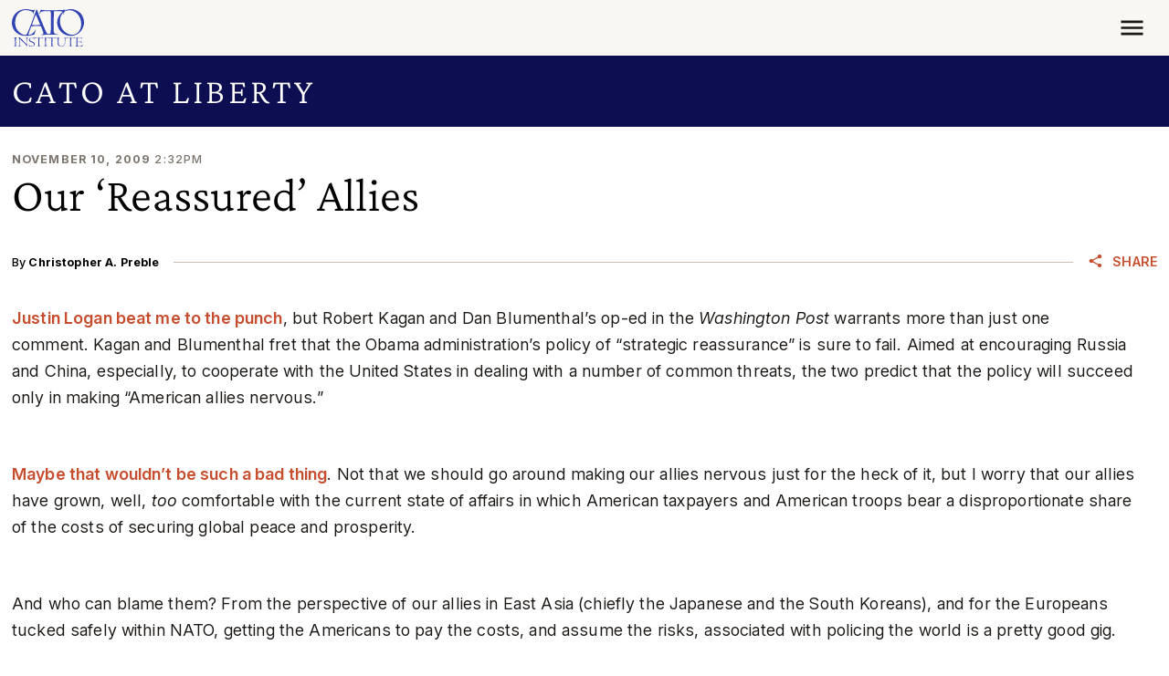

--- FILE ---
content_type: application/javascript
request_url: https://www.cato.org/_Incapsula_Resource?SWJIYLWA=719d34d31c8e3a6e6fffd425f7e032f3&ns=3&cb=2081527239
body_size: 18985
content:
var _0x638a=['\x77\x6f\x72\x43\x74\x73\x4f\x57\x77\x36\x39\x51\x77\x6f\x37\x44\x75\x4d\x4f\x64','\x77\x6f\x50\x43\x74\x73\x4b\x62\x77\x36\x35\x6d\x49\x4d\x4b\x44','\x77\x70\x44\x43\x76\x38\x4b\x70','\x47\x6b\x48\x43\x76\x41\x3d\x3d','\x77\x37\x2f\x44\x6d\x73\x4b\x63','\x62\x6e\x48\x44\x68\x38\x4b\x51\x77\x70\x68\x32\x77\x72\x50\x44\x68\x38\x4f\x37\x77\x35\x62\x43\x6d\x63\x4f\x36\x77\x71\x33\x43\x70\x4d\x4b\x7a\x77\x34\x33\x44\x74\x44\x45\x67\x77\x34\x52\x52','\x46\x56\x68\x50\x62\x4d\x4f\x70\x77\x37\x4d\x3d','\x77\x36\x31\x4b\x53\x67\x3d\x3d','\x77\x34\x48\x44\x70\x46\x50\x44\x76\x73\x4b\x56\x77\x35\x6a\x43\x73\x57\x4a\x6f\x49\x38\x4f\x71\x77\x36\x76\x43\x67\x4d\x4f\x50\x64\x73\x4b\x78\x58\x6c\x64\x31\x48\x63\x4f\x78\x77\x37\x73\x32\x54\x73\x4f\x4b\x4d\x67\x3d\x3d','\x77\x6f\x44\x43\x75\x73\x4f\x55\x77\x36\x31\x4b\x77\x6f\x63\x3d','\x77\x70\x52\x32\x44\x41\x3d\x3d','\x50\x41\x51\x36','\x77\x70\x64\x59\x77\x36\x30\x46\x4f\x6e\x58\x43\x6a\x68\x72\x44\x74\x48\x56\x61','\x77\x34\x7a\x43\x6a\x38\x4f\x4b\x58\x4d\x4b\x32\x65\x38\x4b\x49\x62\x51\x3d\x3d','\x77\x37\x41\x6b\x77\x6f\x42\x54\x77\x37\x58\x44\x70\x47\x7a\x43\x69\x4d\x4f\x4b\x77\x36\x38\x3d','\x77\x35\x34\x6f\x58\x4d\x4f\x42\x4e\x44\x70\x7a\x53\x38\x4f\x65','\x77\x35\x37\x43\x6e\x38\x4f\x58\x53\x77\x3d\x3d','\x77\x36\x58\x43\x6f\x6a\x6a\x44\x6a\x52\x62\x43\x76\x67\x3d\x3d','\x77\x6f\x66\x43\x76\x38\x4b\x64\x77\x37\x30\x3d','\x77\x37\x6f\x78\x77\x71\x41\x34\x47\x4d\x4b\x44','\x77\x6f\x66\x43\x75\x63\x4b\x47\x48\x73\x4b\x6b\x77\x6f\x74\x2b','\x77\x70\x34\x35\x77\x70\x51\x72\x77\x72\x30\x4a','\x77\x70\x63\x6c\x77\x70\x38\x3d','\x77\x37\x72\x43\x6d\x68\x6b\x3d','\x77\x72\x72\x43\x69\x63\x4b\x66','\x77\x37\x63\x2f\x77\x72\x6f\x3d','\x77\x6f\x7a\x44\x71\x30\x66\x44\x74\x38\x4b\x53\x77\x35\x6e\x43\x6d\x69\x64\x31\x49\x63\x4b\x32\x77\x36\x54\x43\x6c\x4d\x4f\x41\x62\x4d\x4b\x37','\x4c\x73\x4b\x6a\x4f\x63\x4f\x6e\x77\x36\x4e\x47\x41\x56\x51\x3d','\x51\x4d\x4f\x64\x77\x36\x6f\x3d','\x77\x6f\x4c\x43\x76\x73\x4f\x4d\x77\x36\x4e\x5a\x77\x6f\x37\x44\x6f\x63\x4f\x58\x4a\x51\x3d\x3d','\x77\x70\x63\x6b\x77\x70\x4d\x2f\x77\x72\x30\x53','\x50\x67\x68\x2f\x77\x70\x2f\x44\x6d\x4d\x4b\x58\x77\x37\x6e\x43\x68\x44\x6f\x30\x47\x53\x2f\x44\x68\x73\x4b\x51\x49\x79\x41\x3d','\x49\x54\x77\x56\x41\x43\x73\x3d','\x77\x35\x78\x36\x63\x41\x78\x55\x52\x51\x3d\x3d','\x65\x73\x4f\x37\x77\x70\x76\x43\x68\x73\x4b\x4c\x4e\x63\x4b\x37\x77\x35\x73\x49\x77\x36\x37\x44\x71\x73\x4b\x4d\x61\x38\x4b\x36\x66\x30\x4c\x44\x6b\x67\x3d\x3d','\x77\x72\x48\x43\x75\x79\x62\x44\x68\x67\x59\x3d','\x77\x70\x5a\x4a\x4c\x6a\x70\x51\x55\x46\x63\x3d','\x61\x73\x4f\x35\x77\x35\x49\x38\x44\x4d\x4f\x48\x51\x69\x4c\x43\x69\x58\x4c\x43\x73\x73\x4f\x46\x53\x46\x6c\x4c\x48\x38\x4b\x50\x77\x71\x5a\x59\x48\x6c\x34\x33\x56\x42\x33\x44\x6c\x38\x4f\x41\x48\x41\x3d\x3d','\x61\x48\x7a\x44\x6e\x73\x4b\x43\x77\x70\x51\x3d','\x55\x63\x4b\x58\x77\x37\x70\x69\x77\x71\x54\x43\x67\x63\x4b\x66\x77\x72\x44\x43\x75\x38\x4f\x6e\x46\x4d\x4f\x45\x77\x34\x2f\x44\x67\x4d\x4f\x47\x77\x36\x6b\x35\x4f\x41\x3d\x3d','\x77\x70\x59\x49\x77\x35\x6e\x43\x75\x63\x4f\x77','\x77\x35\x70\x7a\x66\x78\x78\x64\x57\x42\x4c\x44\x67\x51\x3d\x3d','\x77\x37\x2f\x43\x6f\x69\x7a\x44\x69\x42\x54\x43\x71\x78\x56\x69\x77\x70\x74\x2f\x77\x34\x66\x44\x6f\x41\x6f\x6f\x49\x63\x4f\x76\x56\x6a\x67\x67','\x77\x34\x62\x44\x72\x55\x54\x44\x76\x63\x4b\x4f\x77\x35\x2f\x43\x6d\x47\x4a\x69','\x77\x35\x67\x6b\x77\x35\x73\x66\x77\x35\x67\x39\x77\x34\x76\x44\x67\x77\x3d\x3d','\x4b\x73\x4b\x67\x48\x38\x4f\x30\x77\x37\x68\x42\x4d\x46\x62\x44\x6e\x32\x54\x44\x6c\x52\x74\x4e\x77\x36\x4c\x43\x69\x30\x50\x43\x6d\x67\x3d\x3d','\x77\x36\x39\x73\x4e\x73\x4b\x38\x55\x77\x2f\x43\x69\x6c\x63\x50\x77\x36\x73\x61\x77\x36\x72\x44\x69\x67\x3d\x3d','\x77\x36\x41\x37\x77\x71\x41\x36\x48\x63\x4b\x53\x50\x73\x4f\x45\x47\x51\x3d\x3d','\x63\x4d\x4f\x51\x77\x37\x66\x43\x70\x54\x44\x44\x6f\x77\x3d\x3d','\x77\x35\x66\x44\x6e\x78\x74\x7a\x44\x51\x56\x42\x77\x34\x34\x3d','\x77\x37\x4c\x43\x6f\x6a\x62\x44\x6a\x53\x50\x43\x6f\x67\x42\x6a\x77\x70\x30\x2b\x77\x35\x30\x3d','\x4e\x52\x46\x67\x77\x6f\x58\x44\x69\x38\x4b\x46','\x77\x70\x7a\x43\x6d\x4d\x4b\x44\x4a\x4d\x4b\x6a\x45\x77\x3d\x3d','\x77\x6f\x6e\x43\x70\x38\x4f\x54\x77\x37\x6c\x4b\x77\x70\x77\x3d','\x52\x73\x4b\x58\x77\x36\x4a\x76\x77\x71\x62\x43\x6d\x41\x3d\x3d','\x77\x37\x73\x78\x77\x70\x4e\x49\x77\x37\x63\x3d','\x77\x6f\x68\x45\x77\x36\x6f\x3d','\x77\x70\x62\x43\x6f\x73\x4b\x48\x77\x37\x70\x37\x50\x51\x3d\x3d','\x77\x72\x33\x44\x72\x63\x4b\x50\x56\x6a\x58\x44\x6d\x41\x3d\x3d','\x77\x71\x4c\x43\x6f\x69\x50\x44\x67\x42\x66\x44\x74\x41\x3d\x3d','\x77\x37\x44\x43\x74\x44\x2f\x44\x6b\x68\x7a\x43\x70\x77\x68\x34\x77\x6f\x51\x3d','\x4d\x69\x55\x51\x42\x6a\x72\x44\x69\x41\x3d\x3d','\x77\x36\x77\x54\x77\x70\x2f\x43\x6e\x63\x4f\x6f\x64\x73\x4b\x6c\x77\x72\x2f\x44\x76\x44\x76\x44\x69\x73\x4b\x50','\x77\x70\x37\x43\x6a\x63\x4b\x7a\x77\x34\x58\x43\x70\x4d\x4b\x61','\x42\x63\x4b\x54\x42\x4d\x4f\x36\x77\x37\x5a\x48\x47\x31\x37\x44\x68\x6d\x4c\x44\x6c\x51\x3d\x3d','\x77\x70\x72\x43\x69\x4d\x4b\x59\x4f\x4d\x4b\x36\x42\x51\x3d\x3d','\x77\x70\x4e\x57\x4d\x7a\x56\x45\x53\x56\x33\x44\x71\x73\x4b\x68\x44\x73\x4f\x4f\x4c\x44\x34\x3d','\x77\x37\x48\x44\x6c\x63\x4f\x6d\x52\x38\x4f\x50\x52\x77\x3d\x3d','\x77\x34\x77\x6e\x77\x35\x63\x71\x77\x34\x73\x6d\x77\x35\x62\x44\x67\x32\x4c\x43\x72\x73\x4f\x2f\x77\x70\x6f\x53\x54\x78\x76\x44\x6b\x38\x4f\x36\x77\x70\x6b\x58\x53\x63\x4f\x38\x65\x44\x6b\x3d','\x77\x37\x56\x4d\x65\x77\x52\x65\x57\x51\x6e\x44\x6d\x54\x62\x43\x6a\x54\x46\x58\x48\x47\x49\x4c\x56\x79\x76\x44\x69\x33\x72\x44\x74\x44\x2f\x44\x75\x51\x3d\x3d','\x46\x38\x4f\x4e\x46\x73\x4f\x72\x77\x36\x62\x43\x6c\x41\x3d\x3d','\x63\x44\x6e\x44\x6c\x4d\x4b\x2f\x55\x41\x5a\x74\x4f\x57\x4c\x43\x70\x38\x4f\x33\x77\x36\x6e\x44\x76\x6d\x73\x54\x41\x44\x45\x51\x50\x38\x4b\x36\x53\x41\x2f\x44\x6e\x42\x63\x31\x5a\x38\x4b\x52\x77\x6f\x34\x72\x77\x37\x77\x3d','\x65\x32\x58\x44\x6d\x38\x4b\x45\x77\x6f\x56\x72','\x77\x37\x56\x41\x61\x51\x31\x5a\x55\x78\x4c\x44\x68\x53\x33\x43\x74\x77\x70\x4d\x4b\x6c\x34\x72\x57\x7a\x6a\x44\x6b\x46\x66\x44\x74\x6a\x51\x3d','\x77\x70\x2f\x43\x6d\x73\x4b\x35\x77\x34\x50\x43\x76\x63\x4b\x4d\x61\x63\x4f\x7a\x4a\x44\x30\x48\x5a\x73\x4b\x63\x4f\x38\x4b\x78\x4f\x63\x4f\x79\x53\x69\x6a\x43\x6a\x73\x4f\x33\x54\x63\x4b\x68\x49\x48\x62\x43\x67\x33\x54\x43\x75\x4d\x4f\x2b\x77\x72\x73\x6a\x4c\x73\x4f\x77\x77\x36\x58\x44\x6e\x38\x4b\x49\x59\x51\x3d\x3d','\x5a\x73\x4f\x7a\x77\x34\x31\x55\x4e\x48\x30\x3d','\x77\x34\x6a\x43\x76\x4d\x4f\x65\x77\x36\x6c\x68\x77\x6f\x37\x44\x70\x73\x4f\x63\x50\x63\x4f\x55\x45\x73\x4b\x42\x4a\x42\x63\x6c\x46\x63\x4b\x76\x77\x71\x6f\x78\x77\x72\x31\x70\x46\x63\x4b\x49\x77\x36\x74\x4d\x61\x7a\x6c\x6f','\x77\x72\x66\x43\x71\x43\x58\x44\x6b\x41\x62\x44\x74\x48\x70\x31\x77\x71\x54\x44\x6b\x4d\x4b\x50\x50\x4d\x4b\x35\x77\x6f\x63\x49','\x77\x71\x6a\x44\x6f\x32\x66\x44\x6e\x63\x4f\x32\x54\x38\x4f\x77','\x63\x73\x4f\x45\x77\x37\x48\x43\x74\x43\x58\x44\x76\x4d\x4f\x64\x77\x34\x6c\x4b\x77\x72\x55\x63\x77\x35\x51\x33\x77\x37\x63\x3d','\x77\x72\x33\x44\x74\x4d\x4f\x69\x54\x63\x4f\x70\x77\x70\x63\x3d','\x77\x37\x78\x4c\x77\x72\x59\x6f\x77\x71\x76\x44\x6e\x33\x55\x3d','\x77\x70\x42\x56\x4d\x52\x5a\x51\x55\x52\x7a\x44\x74\x38\x4b\x79\x46\x63\x4f\x45\x4a\x69\x4e\x34','\x59\x63\x4f\x67\x77\x34\x30\x6d\x48\x38\x4f\x56','\x77\x6f\x2f\x43\x67\x73\x4b\x65\x4b\x4d\x4b\x72\x42\x53\x41\x3d','\x77\x6f\x2f\x44\x71\x63\x4f\x70\x66\x38\x4f\x75\x77\x70\x66\x44\x76\x48\x67\x59\x77\x34\x6c\x78','\x77\x71\x35\x41\x77\x70\x39\x6c\x47\x63\x4b\x44\x77\x6f\x55\x52\x77\x37\x67\x2b\x53\x63\x4b\x50\x77\x36\x34\x3d','\x57\x63\x4f\x36\x77\x34\x38\x3d','\x77\x71\x6e\x44\x6f\x4d\x4b\x47\x56\x53\x62\x44\x6e\x63\x4f\x7a\x47\x38\x4f\x62\x77\x70\x64\x38\x4b\x4d\x4f\x51\x77\x6f\x2f\x44\x68\x7a\x33\x43\x69\x44\x4d\x3d','\x47\x51\x35\x4d','\x77\x35\x33\x43\x6b\x38\x4f\x4b\x57\x38\x4b\x74\x5a\x63\x4f\x4a\x64\x32\x4c\x44\x6c\x63\x4f\x4c\x77\x6f\x2f\x44\x6d\x42\x54\x43\x67\x54\x6b\x54','\x64\x63\x4f\x71\x77\x34\x68\x53\x4a\x51\x3d\x3d','\x77\x36\x44\x44\x67\x73\x4f\x63\x51\x4d\x4f\x4a\x58\x57\x54\x44\x72\x67\x3d\x3d','\x65\x38\x4f\x4a\x77\x36\x6a\x43\x76\x79\x50\x44\x73\x63\x4b\x48\x77\x35\x52\x64\x77\x36\x6f\x4b\x77\x34\x30\x77\x77\x35\x45\x72\x66\x4d\x4b\x36\x77\x34\x30\x3d','\x77\x6f\x4a\x4d\x77\x37\x45\x52\x4a\x32\x67\x3d','\x77\x72\x39\x56\x77\x70\x74\x54\x48\x4d\x4b\x51\x77\x70\x4e\x4b','\x77\x6f\x42\x75\x4b\x46\x6a\x43\x6f\x51\x52\x68\x42\x63\x4f\x4a\x77\x6f\x6c\x6c\x77\x34\x38\x54\x45\x43\x63\x3d','\x48\x63\x4f\x47\x48\x4d\x4f\x6f\x77\x36\x63\x3d','\x77\x37\x49\x48\x77\x6f\x2f\x43\x6b\x73\x4f\x6d\x65\x63\x4b\x56\x77\x72\x58\x44\x75\x48\x7a\x44\x69\x73\x4b\x46\x4d\x30\x6a\x43\x6c\x73\x4b\x6c\x77\x72\x58\x43\x6f\x46\x4c\x43\x67\x77\x3d\x3d','\x64\x7a\x6e\x44\x6d\x63\x4b\x6b\x57\x41\x42\x33\x4a\x43\x50\x43\x6c\x67\x3d\x3d','\x77\x6f\x6c\x56\x77\x36\x34\x4c\x4e\x48\x72\x43\x70\x52\x44\x44\x76\x69\x38\x4c\x4a\x73\x4b\x70\x62\x79\x63\x34\x65\x54\x73\x31\x77\x34\x6e\x43\x74\x6c\x38\x31','\x59\x6a\x66\x44\x6d\x38\x4b\x2f\x57\x41\x3d\x3d','\x77\x72\x62\x43\x6d\x38\x4b\x6a','\x77\x34\x4a\x75\x4c\x4d\x4b\x79\x55\x41\x76\x43\x74\x58\x30\x3d','\x63\x4d\x4b\x55\x77\x36\x5a\x75\x77\x71\x44\x43\x6c\x4d\x4f\x46\x77\x72\x54\x43\x72\x4d\x4b\x77\x46\x38\x4b\x41\x77\x35\x6e\x44\x6e\x63\x4f\x4f\x77\x36\x49\x6b\x49\x68\x48\x43\x76\x69\x37\x43\x69\x6e\x33\x43\x6a\x54\x6a\x43\x76\x41\x3d\x3d','\x77\x6f\x51\x39\x77\x70\x59\x35\x77\x71\x77\x3d','\x77\x71\x4c\x44\x70\x4d\x4f\x2f\x56\x52\x4c\x43\x70\x73\x4f\x47','\x77\x72\x64\x41\x77\x70\x64\x6a','\x77\x71\x44\x44\x75\x63\x4b\x45\x56\x53\x4c\x44\x67\x38\x4f\x6d','\x77\x34\x39\x44\x77\x70\x73\x45\x53\x63\x4f\x46','\x77\x37\x2f\x44\x68\x68\x31\x32\x44\x41\x59\x41\x77\x34\x78\x4c\x77\x36\x44\x43\x70\x73\x4f\x50\x77\x37\x6c\x56\x77\x71\x38\x2b\x77\x35\x51\x35\x5a\x58\x6f\x3d','\x77\x72\x6a\x44\x72\x63\x4b\x46\x51\x69\x49\x3d','\x77\x37\x33\x44\x6a\x73\x4b\x46','\x46\x6b\x68\x56\x62\x73\x4f\x76\x77\x34\x7a\x44\x72\x77\x77\x4c\x66\x51\x3d\x3d','\x77\x37\x34\x2f\x58\x4d\x4f\x56\x77\x36\x72\x43\x6a\x78\x77\x78\x77\x37\x77\x4e\x5a\x73\x4b\x48\x77\x34\x4c\x43\x74\x69\x58\x44\x6e\x55\x64\x6e\x77\x37\x6b\x6c\x56\x67\x3d\x3d','\x77\x72\x72\x44\x73\x4d\x4f\x2b\x51\x68\x49\x3d','\x77\x35\x54\x43\x67\x68\x63\x3d','\x77\x37\x73\x30\x77\x6f\x4a\x66\x77\x36\x54\x44\x69\x56\x33\x43\x6d\x4d\x4f\x64\x77\x36\x49\x7a','\x77\x70\x54\x43\x74\x63\x4b\x62\x45\x63\x4b\x2f\x77\x70\x4d\x67\x64\x63\x4b\x6d\x77\x72\x4c\x43\x71\x63\x4f\x6c\x52\x31\x67\x4a\x77\x37\x44\x43\x69\x73\x4b\x47\x65\x4d\x4b\x39\x77\x35\x35\x38\x77\x72\x54\x44\x6d\x44\x2f\x44\x69\x56\x68\x51','\x77\x37\x77\x2b\x57\x38\x4f\x30\x4f\x51\x39\x7a\x53\x38\x4f\x4f\x77\x37\x35\x4a\x77\x71\x34\x6d\x77\x72\x76\x43\x6b\x54\x30\x70\x77\x6f\x48\x43\x6d\x31\x55\x73','\x77\x70\x6c\x6d\x4d\x46\x58\x43\x71\x52\x49\x37\x43\x63\x4f\x55\x77\x34\x6c\x35\x77\x34\x67\x43\x46\x54\x46\x52\x77\x71\x44\x44\x71\x63\x4b\x72\x77\x34\x6c\x72\x77\x71\x54\x44\x6f\x38\x4b\x4a\x54\x63\x4f\x62\x51\x78\x50\x44\x6c\x51\x3d\x3d','\x77\x71\x70\x45\x77\x6f\x4a\x6c\x46\x51\x3d\x3d','\x77\x34\x6c\x77\x63\x42\x74\x50\x52\x52\x58\x44\x6a\x79\x2f\x43\x76\x51\x6f\x3d','\x77\x70\x7a\x43\x76\x38\x4f\x4c\x77\x37\x46\x52\x77\x34\x58\x44\x70\x52\x55\x3d','\x77\x34\x73\x35\x58\x63\x4f\x64\x77\x36\x44\x43\x6d\x56\x78\x32\x77\x37\x30\x41\x63\x38\x4b\x51\x77\x36\x58\x43\x74\x57\x7a\x44\x69\x6c\x31\x38\x77\x71\x64\x39\x46\x52\x66\x44\x76\x56\x63\x42\x77\x6f\x59\x5a\x77\x71\x30\x6b\x77\x37\x31\x4f\x77\x37\x54\x43\x73\x77\x68\x55\x77\x34\x52\x58\x77\x35\x50\x44\x74\x4d\x4b\x6c\x77\x72\x55\x4c\x77\x35\x62\x43\x72\x73\x4f\x65\x77\x36\x66\x44\x76\x73\x4b\x68\x77\x37\x4e\x43\x59\x63\x4b\x6a\x77\x34\x41\x64\x77\x72\x55\x66\x56\x6b\x78\x46\x57\x73\x4f\x54\x77\x36\x64\x34\x50\x54\x4e\x33\x77\x6f\x37\x43\x67\x38\x4f\x43\x4b\x4d\x4f\x64\x77\x34\x48\x44\x6f\x63\x4f\x62\x5a\x63\x4b\x6e\x64\x73\x4f\x50\x41\x30\x72\x43\x71\x68\x77\x44\x45\x51\x3d\x3d','\x77\x34\x37\x44\x72\x73\x4b\x6b\x77\x35\x62\x43\x6c\x77\x3d\x3d','\x77\x71\x6e\x43\x71\x38\x4b\x46','\x77\x72\x66\x43\x6d\x73\x4b\x66','\x77\x70\x33\x43\x76\x73\x4f\x38\x77\x36\x42\x46\x77\x34\x58\x44\x70\x52\x63\x67','\x77\x36\x4c\x44\x69\x4d\x4f\x39\x52\x38\x4f\x53\x57\x32\x54\x44\x75\x67\x3d\x3d','\x77\x71\x37\x44\x71\x63\x4f\x35\x54\x63\x4f\x30\x77\x6f\x76\x44\x74\x32\x59\x3d','\x77\x36\x62\x44\x67\x42\x64\x33','\x77\x35\x58\x44\x70\x30\x58\x44\x72\x4d\x4b\x52\x77\x35\x50\x43\x67\x48\x4d\x2b\x4d\x38\x4b\x34\x77\x36\x76\x43\x6c\x4d\x4f\x4d\x66\x63\x4b\x77\x58\x6a\x70\x2f\x44\x38\x4f\x31','\x77\x34\x35\x35\x77\x36\x56\x37\x77\x35\x67\x3d','\x63\x4d\x4f\x31\x77\x6f\x37\x43\x6d\x73\x4b\x42\x4d\x63\x4b\x68\x77\x34\x41\x33\x77\x71\x2f\x44\x72\x38\x4b\x5a','\x46\x38\x4f\x44\x48\x73\x4f\x30\x77\x72\x7a\x43\x6b\x38\x4f\x63\x77\x36\x72\x44\x71\x52\x33\x44\x6d\x6b\x54\x43\x6c\x77\x48\x44\x72\x53\x50\x43\x6c\x4d\x4f\x79\x50\x73\x4f\x56\x50\x4d\x4f\x53','\x77\x72\x72\x44\x6f\x38\x4b\x36\x51\x7a\x58\x44\x6d\x4d\x4f\x4a\x46\x41\x3d\x3d','\x48\x4d\x4f\x55\x43\x63\x4f\x78\x77\x37\x58\x43\x68\x73\x4f\x48\x77\x35\x62\x44\x72\x30\x48\x44\x6b\x45\x58\x43\x6e\x6b\x66\x43\x6f\x57\x37\x43\x6a\x4d\x4f\x2b\x50\x38\x4f\x63\x5a\x73\x4f\x49\x77\x34\x62\x44\x76\x67\x3d\x3d','\x77\x37\x66\x44\x67\x73\x4f\x68\x57\x73\x4f\x65\x56\x33\x37\x44\x6f\x4d\x4b\x67\x52\x67\x3d\x3d','\x77\x6f\x56\x4e\x4b\x67\x3d\x3d','\x77\x36\x70\x4c\x77\x72\x45\x30\x77\x71\x48\x44\x69\x45\x51\x2f\x77\x35\x78\x51','\x77\x6f\x37\x43\x70\x63\x4f\x32\x77\x36\x5a\x58\x77\x34\x58\x44\x70\x42\x77\x3d','\x77\x70\x76\x43\x73\x38\x4f\x71\x77\x36\x42\x47\x77\x34\x4c\x43\x70\x51\x55\x74\x4c\x63\x4f\x7a\x41\x77\x3d\x3d','\x77\x37\x68\x50\x77\x71\x73\x6f\x77\x71\x63\x3d','\x77\x35\x77\x79\x58\x63\x4f\x48\x48\x51\x3d\x3d','\x77\x36\x51\x39\x77\x72\x41\x30\x45\x63\x4b\x49\x52\x63\x4f\x2b\x4d\x44\x45\x54\x77\x37\x42\x78','\x66\x44\x50\x44\x6e\x73\x4b\x74\x56\x52\x63\x3d','\x77\x36\x77\x35\x55\x38\x4f\x42\x77\x36\x77\x3d','\x77\x37\x72\x43\x6b\x73\x4f\x75\x77\x36\x7a\x44\x67\x55\x30\x3d','\x77\x70\x46\x44\x77\x34\x55\x73\x5a\x63\x4b\x30\x62\x45\x37\x43\x6d\x4d\x4f\x38\x51\x38\x4b\x48\x77\x35\x37\x43\x69\x6c\x63\x75','\x77\x6f\x62\x43\x70\x4d\x4b\x63\x42\x73\x4b\x6b\x77\x70\x63\x3d','\x77\x35\x33\x44\x6f\x4d\x4b\x70\x77\x35\x50\x43\x6d\x7a\x6a\x43\x75\x73\x4f\x6c\x77\x37\x67\x6b\x55\x63\x4b\x79\x48\x32\x48\x43\x6e\x77\x3d\x3d','\x77\x34\x74\x33\x4b\x38\x4b\x6d\x55\x52\x6b\x3d','\x5a\x73\x4f\x6b\x77\x37\x4e\x43\x49\x6b\x7a\x44\x6a\x73\x4b\x48\x77\x35\x4a\x6c\x77\x70\x46\x70\x77\x6f\x56\x7a\x4d\x45\x51\x30\x77\x34\x44\x44\x71\x73\x4b\x49\x59\x41\x51\x3d','\x77\x34\x34\x6a\x55\x4d\x4f\x41\x41\x53\x34\x3d','\x77\x35\x33\x43\x6b\x38\x4f\x4b\x57\x38\x4b\x74\x5a\x63\x4f\x4a\x53\x30\x54\x44\x67\x73\x4f\x37\x77\x72\x6a\x44\x76\x79\x58\x43\x70\x56\x31\x37\x77\x36\x68\x43','\x77\x37\x6b\x65\x77\x70\x44\x43\x69\x4d\x4f\x31\x61\x77\x3d\x3d','\x77\x72\x6f\x56\x77\x72\x34\x49\x77\x6f\x77\x76\x49\x38\x4f\x31\x77\x34\x4c\x43\x6b\x4d\x4b\x50\x57\x41\x3d\x3d','\x48\x4d\x4f\x55\x43\x63\x4f\x78\x77\x37\x58\x43\x68\x73\x4f\x48\x77\x35\x62\x44\x72\x30\x48\x44\x6e\x6b\x50\x43\x6e\x55\x7a\x43\x6b\x48\x54\x43\x69\x4d\x4f\x79\x49\x38\x4b\x63\x4a\x4d\x4f\x66\x77\x35\x7a\x44\x72\x54\x70\x36\x77\x37\x39\x74\x77\x34\x73\x3d','\x53\x63\x4b\x58\x77\x36\x42\x2b\x77\x71\x59\x3d','\x65\x4d\x4f\x42\x77\x37\x50\x43\x73\x78\x44\x44\x71\x63\x4b\x44\x77\x35\x35\x63','\x77\x34\x5a\x36\x63\x41\x39\x50\x58\x77\x3d\x3d','\x77\x37\x48\x43\x69\x38\x4f\x78\x77\x37\x62\x44\x6b\x6c\x2f\x44\x71\x67\x6a\x44\x6a\x63\x4b\x59\x59\x4d\x4b\x71\x77\x35\x51\x55\x77\x35\x6b\x54\x77\x35\x56\x62\x77\x34\x5a\x79\x46\x57\x55\x33\x77\x6f\x44\x44\x71\x63\x4f\x63\x77\x71\x55\x3d','\x48\x38\x4b\x4e\x4a\x77\x3d\x3d','\x77\x35\x4e\x4b\x77\x6f\x41\x45\x56\x4d\x4f\x44\x77\x71\x49\x3d','\x49\x44\x51\x58\x45\x53\x48\x44\x6a\x4d\x4f\x47\x56\x73\x4f\x6f\x77\x6f\x7a\x43\x6b\x4d\x4b\x43\x77\x6f\x66\x43\x6e\x73\x4b\x56\x53\x56\x34\x3d','\x77\x72\x74\x4a\x77\x6f\x46\x79\x45\x63\x4b\x64\x77\x72\x52\x52\x77\x72\x59\x72','\x4f\x54\x77\x50\x48\x43\x6e\x44\x6d\x73\x4b\x63\x58\x73\x4f\x32\x77\x34\x33\x43\x68\x38\x4b\x51\x77\x6f\x37\x43\x75\x4d\x4b\x38\x52\x30\x67\x4a\x4a\x63\x4f\x79\x77\x36\x35\x4b\x77\x71\x35\x46\x77\x6f\x42\x58\x4c\x4d\x4b\x33\x41\x73\x4b\x42\x63\x4d\x4f\x6b\x48\x38\x4b\x43\x77\x37\x4a\x58\x55\x68\x73\x64','\x77\x6f\x46\x59\x4d\x67\x46\x55','\x77\x36\x72\x43\x6d\x63\x4f\x69\x77\x36\x33\x44\x74\x46\x6e\x44\x75\x77\x6e\x44\x69\x38\x4f\x79\x63\x63\x4b\x79\x77\x34\x41\x3d','\x77\x35\x70\x71\x77\x36\x68\x67\x77\x35\x6e\x43\x69\x77\x3d\x3d','\x4d\x68\x74\x6f\x77\x70\x6a\x44\x6d\x77\x3d\x3d','\x77\x71\x44\x44\x72\x63\x4b\x66\x58\x69\x44\x44\x6b\x4d\x4f\x54\x48\x4d\x4f\x41\x77\x34\x6f\x30\x5a\x73\x4f\x53\x77\x70\x48\x44\x71\x54\x6a\x43\x6a\x44\x45\x57\x5a\x31\x6e\x44\x6b\x46\x6a\x44\x71\x63\x4b\x53\x4e\x6b\x4c\x44\x70\x48\x4c\x43\x71\x4d\x4b\x33\x77\x37\x45\x6d\x44\x73\x4b\x57\x63\x73\x4f\x6e\x5a\x53\x51\x3d','\x77\x37\x38\x33\x58\x73\x4f\x45\x77\x36\x41\x3d','\x59\x53\x58\x44\x6b\x73\x4b\x34\x66\x41\x52\x6d\x49\x7a\x6a\x43\x76\x4d\x4f\x4a\x77\x36\x72\x44\x75\x67\x3d\x3d','\x4b\x6e\x48\x43\x6e\x73\x4b\x75\x77\x71\x73\x31','\x77\x37\x62\x44\x6e\x38\x4f\x75\x57\x73\x4f\x66','\x77\x70\x58\x43\x6c\x4d\x4b\x73\x77\x35\x2f\x43\x74\x38\x4b\x49\x63\x38\x4f\x6f\x65\x44\x63\x52\x63\x63\x4b\x61\x46\x73\x4b\x52\x4c\x63\x4f\x7a\x54\x6a\x72\x43\x70\x73\x4f\x33\x53\x73\x4b\x31\x65\x6e\x76\x43\x67\x58\x50\x43\x76\x73\x4f\x73\x77\x71\x73\x69\x55\x4d\x4f\x41\x77\x71\x6a\x44\x6d\x38\x4b\x57\x58\x78\x45\x79','\x77\x36\x6b\x56\x77\x70\x7a\x43\x69\x63\x4f\x41\x66\x38\x4b\x45\x77\x72\x54\x44\x76\x68\x62\x44\x69\x4d\x4b\x65\x50\x41\x3d\x3d','\x77\x34\x78\x39\x49\x38\x4b\x37\x51\x52\x6b\x3d','\x77\x34\x52\x2b\x61\x41\x46\x63\x56\x68\x54\x44\x67\x79\x6e\x44\x76\x41\x68\x2f\x4c\x46\x6f\x77\x58\x44\x76\x44\x76\x79\x2f\x44\x6e\x54\x50\x44\x71\x47\x49\x38\x77\x6f\x58\x43\x70\x54\x63\x43\x45\x63\x4b\x4c\x77\x6f\x30\x70\x77\x70\x37\x43\x76\x47\x62\x43\x6b\x46\x6e\x43\x76\x31\x45\x6f\x56\x4d\x4b\x70\x77\x6f\x73\x31\x77\x36\x58\x43\x6f\x67\x3d\x3d','\x77\x36\x74\x57\x77\x71\x34\x75\x77\x72\x62\x44\x6e\x67\x3d\x3d','\x77\x35\x4c\x43\x67\x38\x4f\x6b\x77\x36\x33\x44\x6d\x6b\x33\x44\x73\x51\x48\x44\x69\x38\x4b\x57\x56\x63\x4b\x69\x77\x34\x59\x57\x77\x70\x41\x74\x77\x36\x49\x7a\x77\x6f\x70\x48\x46\x33\x63\x6b\x77\x6f\x48\x43\x75\x67\x3d\x3d','\x77\x72\x44\x44\x70\x32\x50\x44\x68\x38\x4f\x34\x51\x63\x4f\x71\x45\x7a\x63\x46\x77\x37\x48\x43\x68\x41\x5a\x70\x62\x41\x3d\x3d','\x45\x4d\x4f\x48\x48\x73\x4f\x75\x77\x37\x63\x3d','\x77\x70\x58\x43\x6c\x4d\x4b\x73\x77\x35\x2f\x43\x74\x38\x4b\x49\x63\x38\x4f\x6f\x65\x44\x63\x52\x63\x63\x4b\x61\x46\x73\x4b\x52\x4c\x63\x4f\x7a\x54\x6a\x72\x43\x70\x73\x4f\x33\x53\x73\x4b\x31\x65\x6e\x54\x43\x6e\x48\x44\x43\x75\x63\x4f\x6b\x77\x72\x30\x3d','\x77\x36\x48\x44\x6e\x73\x4f\x71\x52\x73\x4f\x36\x55\x32\x2f\x44\x70\x38\x4b\x37\x62\x4d\x4f\x64\x61\x77\x30\x3d','\x4a\x57\x7a\x43\x6e\x63\x4b\x70\x77\x71\x4d\x6a','\x4f\x54\x77\x50\x48\x43\x6e\x44\x6d\x73\x4b\x63\x58\x73\x4f\x32\x77\x34\x33\x43\x68\x38\x4b\x51\x77\x6f\x37\x43\x75\x4d\x4b\x38\x52\x30\x67\x4a\x4a\x63\x4f\x79\x77\x36\x35\x4b\x77\x71\x35\x46\x77\x70\x4a\x4a\x4c\x4d\x4b\x74\x41\x4d\x4b\x64\x57\x63\x4b\x35','\x77\x35\x30\x37\x77\x35\x38\x5a\x77\x37\x38\x31\x77\x35\x7a\x44\x67\x48\x66\x43\x6e\x73\x4f\x33\x77\x6f\x45\x64','\x77\x72\x7a\x44\x76\x63\x4f\x7a\x51\x78\x48\x43\x75\x38\x4f\x31\x77\x72\x6b\x3d','\x4a\x4d\x4f\x6d\x77\x35\x2f\x43\x6b\x38\x4f\x59\x4b\x4d\x4f\x34\x77\x34\x68\x4c\x77\x72\x7a\x43\x75\x73\x4f\x4f\x5a\x38\x4f\x48\x59\x68\x37\x43\x68\x38\x4f\x48\x62\x63\x4f\x65\x77\x36\x37\x44\x6d\x55\x4e\x30\x77\x34\x77\x59\x4c\x42\x54\x43\x6d\x4d\x4f\x62\x77\x34\x38\x3d','\x77\x70\x52\x45\x77\x37\x51\x4c\x4a\x77\x3d\x3d','\x77\x72\x42\x4b\x77\x6f\x6b\x3d','\x77\x72\x44\x43\x76\x63\x4b\x62','\x5a\x4d\x4f\x76\x77\x70\x37\x43\x68\x77\x3d\x3d','\x57\x42\x7a\x44\x73\x67\x3d\x3d','\x57\x4d\x4f\x51\x77\x71\x67\x3d','\x77\x72\x72\x44\x6d\x63\x4f\x67\x5a\x38\x4f\x50\x52\x6d\x50\x44\x70\x38\x4b\x6f\x41\x4d\x4b\x56','\x77\x36\x4c\x44\x6a\x4d\x4f\x6a\x51\x63\x4f\x65','\x4a\x41\x5a\x61\x77\x6f\x4c\x44\x6a\x63\x4b\x66\x77\x36\x50\x43\x6a\x41\x3d\x3d','\x77\x34\x6a\x43\x6a\x73\x4f\x4c\x58\x67\x3d\x3d','\x77\x34\x46\x53\x77\x70\x6f\x43','\x77\x71\x6a\x44\x6c\x4d\x4f\x2f','\x77\x36\x48\x43\x74\x69\x6e\x44\x69\x51\x3d\x3d','\x56\x38\x4f\x53\x77\x35\x4d\x3d','\x77\x72\x74\x7a\x47\x77\x3d\x3d','\x41\x63\x4f\x41\x48\x63\x4f\x72\x77\x36\x62\x43\x6c\x51\x3d\x3d','\x77\x34\x37\x43\x76\x4d\x4f\x77\x77\x70\x76\x43\x6c\x31\x44\x43\x75\x38\x4f\x2f\x77\x36\x6b\x4d\x42\x38\x4b\x69\x52\x54\x6e\x43\x6e\x38\x4b\x43\x77\x6f\x74\x67\x77\x6f\x77\x66\x77\x6f\x66\x44\x68\x73\x4b\x70\x47\x47\x6c\x63\x77\x6f\x67\x37\x48\x4d\x4b\x51\x77\x71\x35\x6f\x64\x73\x4b\x56\x4c\x4d\x4b\x75\x64\x78\x44\x44\x73\x73\x4f\x47\x77\x6f\x50\x44\x6d\x73\x4f\x78\x77\x6f\x44\x44\x6a\x31\x76\x43\x6a\x52\x64\x39\x77\x70\x48\x44\x74\x38\x4f\x69\x51\x58\x39\x6f\x77\x34\x4c\x44\x6a\x41\x34\x74\x59\x73\x4b\x77\x4e\x63\x4b\x69\x77\x72\x73\x30','\x77\x72\x56\x44\x45\x77\x3d\x3d','\x77\x71\x76\x43\x69\x63\x4b\x6b','\x77\x71\x77\x6a\x77\x37\x41\x3d','\x4a\x43\x67\x62\x42\x6a\x72\x44\x69\x51\x3d\x3d','\x4e\x43\x38\x63\x46\x44\x72\x44\x6e\x73\x4b\x74\x58\x63\x4f\x68\x77\x6f\x37\x43\x6c\x38\x4b\x4e\x77\x70\x38\x3d','\x77\x37\x62\x43\x68\x38\x4f\x67','\x77\x36\x7a\x43\x6d\x4d\x4f\x6b','\x77\x36\x48\x44\x76\x77\x37\x43\x6b\x78\x72\x43\x74\x43\x41\x33\x4e\x63\x4f\x64\x50\x4d\x4b\x48\x77\x36\x42\x61\x77\x70\x63\x67\x77\x35\x50\x44\x69\x56\x54\x43\x6e\x79\x64\x44\x4b\x30\x56\x4c\x50\x63\x4f\x6a\x51\x6a\x35\x6d\x61\x4d\x4b\x45\x77\x72\x6c\x4d','\x57\x63\x4f\x37\x77\x70\x6e\x43\x68\x77\x3d\x3d','\x77\x36\x59\x67\x77\x70\x68\x65\x77\x37\x6e\x44\x72\x41\x3d\x3d','\x77\x6f\x38\x76\x77\x71\x49\x33\x77\x37\x72\x43\x67\x45\x64\x74\x77\x36\x2f\x44\x67\x63\x4b\x4a\x77\x71\x4c\x43\x6c\x38\x4f\x61\x77\x34\x68\x74\x77\x70\x52\x46\x77\x37\x66\x44\x76\x73\x4f\x77\x66\x33\x45\x67\x77\x6f\x50\x43\x6d\x68\x4e\x74\x77\x37\x4a\x30\x66\x63\x4b\x69\x53\x46\x72\x43\x6f\x38\x4b\x50\x45\x67\x58\x43\x72\x63\x4f\x79','\x58\x73\x4f\x6f\x77\x34\x77\x3d','\x77\x71\x54\x43\x71\x43\x2f\x44\x6b\x68\x66\x44\x6f\x6b\x77\x33\x77\x72\x66\x44\x6d\x4d\x4b\x59\x49\x63\x4b\x6b','\x61\x73\x4f\x6d\x77\x34\x4d\x3d','\x77\x35\x6c\x74\x66\x51\x3d\x3d','\x77\x36\x4c\x44\x71\x73\x4b\x6c','\x77\x34\x7a\x43\x67\x38\x4b\x38\x47\x38\x4b\x7a\x77\x6f\x56\x2b\x55\x63\x4b\x32\x77\x72\x7a\x43\x6a\x38\x4f\x32\x52\x31\x67\x55\x77\x37\x76\x43\x6d\x73\x4b\x47\x63\x73\x4b\x32\x77\x6f\x5a\x73\x77\x6f\x6a\x44\x74\x78\x2f\x44\x74\x58\x56\x6d\x77\x72\x68\x6e\x77\x70\x48\x44\x6f\x73\x4b\x61\x77\x34\x77\x3d','\x77\x35\x72\x44\x75\x38\x4b\x6e\x77\x34\x49\x3d','\x77\x70\x38\x35\x77\x6f\x6b\x2f\x77\x71\x67\x47\x47\x51\x3d\x3d','\x77\x37\x41\x4a\x77\x70\x34\x3d','\x4a\x77\x42\x6e\x77\x70\x4c\x44\x6b\x4d\x4b\x42','\x77\x6f\x7a\x43\x76\x38\x4f\x37\x77\x37\x42\x4f\x77\x34\x6e\x44\x70\x51\x59\x3d','\x77\x36\x39\x6e\x77\x71\x38\x3d','\x77\x70\x44\x43\x74\x63\x4b\x41\x77\x37\x70\x67\x49\x73\x4b\x56','\x77\x37\x33\x44\x67\x52\x64\x33\x42\x52\x68\x41\x77\x34\x5a\x61','\x77\x36\x6f\x35\x58\x4d\x4f\x43\x77\x36\x72\x43\x6c\x46\x63\x3d','\x65\x4d\x4f\x31\x77\x6f\x6f\x3d','\x77\x34\x59\x70\x77\x34\x77\x43\x77\x35\x6b\x7a\x77\x34\x33\x44\x67\x58\x45\x3d','\x63\x63\x4f\x30\x77\x6f\x37\x43\x67\x4d\x4b\x49\x4d\x63\x4b\x61\x77\x36\x59\x7a\x77\x6f\x50\x44\x70\x4d\x4b\x52\x61\x38\x4b\x62\x63\x45\x72\x44\x6d\x63\x4f\x50','\x65\x38\x4b\x58\x77\x37\x68\x75','\x77\x36\x34\x7a\x52\x73\x4f\x6c\x77\x36\x7a\x43\x6c\x56\x63\x3d','\x66\x48\x2f\x44\x6a\x63\x4b\x38\x77\x37\x34\x36\x64\x73\x4f\x57\x59\x4d\x4f\x37\x77\x72\x50\x44\x6c\x48\x66\x44\x72\x6a\x30\x3d','\x77\x36\x63\x78\x77\x70\x70\x54\x77\x36\x49\x3d','\x77\x70\x74\x63\x4d\x42\x4e\x46\x56\x51\x3d\x3d','\x77\x34\x33\x43\x69\x63\x4f\x6f\x77\x34\x72\x44\x6f\x63\x4b\x56\x50\x38\x4f\x37\x4f\x57\x56\x54\x66\x73\x4f\x4c\x47\x4d\x4f\x6c\x4e\x73\x4b\x6d','\x49\x78\x6c\x6c\x77\x70\x2f\x44\x69\x77\x3d\x3d','\x47\x6c\x56\x41\x65\x63\x4f\x63\x77\x36\x38\x3d','\x77\x36\x48\x44\x6e\x30\x41\x3d','\x64\x7a\x37\x44\x6c\x73\x4b\x34\x66\x67\x78\x6e\x4b\x41\x33\x43\x6a\x41\x3d\x3d','\x56\x51\x50\x44\x6e\x41\x3d\x3d','\x64\x73\x4f\x41\x77\x37\x2f\x43\x70\x41\x58\x44\x70\x41\x3d\x3d','\x77\x70\x33\x44\x6e\x4d\x4f\x5a','\x77\x70\x7a\x43\x6d\x4d\x4b\x51\x4f\x63\x4b\x50\x41\x67\x3d\x3d','\x77\x71\x2f\x44\x67\x79\x6f\x3d','\x52\x4d\x4f\x67\x77\x70\x6f\x3d','\x77\x34\x6e\x43\x6b\x73\x4f\x46\x54\x63\x4b\x42\x66\x63\x4b\x44\x5a\x6b\x7a\x44\x73\x67\x3d\x3d','\x77\x34\x6c\x33\x66\x78\x70\x36\x51\x77\x3d\x3d','\x64\x38\x4b\x38\x77\x34\x55\x3d','\x46\x73\x4f\x69\x43\x41\x3d\x3d','\x5a\x38\x4f\x63\x77\x35\x4d\x3d','\x77\x34\x6e\x43\x6b\x73\x4f\x46\x54\x63\x4b\x44\x5a\x67\x3d\x3d','\x77\x37\x58\x43\x75\x73\x4f\x67','\x77\x71\x5a\x48\x77\x37\x55\x3d','\x59\x4d\x4f\x76\x77\x35\x4d\x3d','\x77\x72\x7a\x44\x6e\x4d\x4f\x59','\x77\x71\x54\x43\x73\x69\x76\x44\x67\x53\x44\x44\x71\x47\x30\x2b\x77\x70\x50\x44\x67\x51\x3d\x3d','\x77\x70\x6a\x43\x6e\x63\x4b\x37\x77\x34\x54\x43\x6b\x63\x4b\x64','\x77\x35\x77\x6e\x77\x71\x59\x3d','\x77\x35\x76\x44\x70\x38\x4b\x70\x77\x35\x48\x43\x73\x78\x4d\x3d','\x4f\x6c\x52\x71','\x77\x36\x39\x4e\x77\x71\x6f\x3d','\x77\x72\x72\x44\x6c\x6b\x59\x3d','\x77\x36\x42\x50\x77\x72\x34\x3d','\x77\x6f\x66\x43\x6a\x4d\x4b\x6d','\x64\x7a\x37\x44\x6c\x73\x4b\x34\x66\x42\x63\x3d','\x77\x72\x31\x47\x77\x6f\x4d\x3d','\x77\x35\x30\x6b\x77\x72\x72\x43\x76\x38\x4f\x45\x58\x73\x4b\x6d\x77\x70\x4c\x44\x67\x78\x6a\x44\x6f\x73\x4b\x6d\x45\x47\x6a\x43\x76\x4d\x4b\x57\x77\x70\x44\x43\x6d\x32\x37\x43\x75\x55\x5a\x46\x4f\x73\x4b\x71\x45\x45\x50\x43\x6d\x30\x68\x35\x77\x72\x6e\x43\x6d\x77\x76\x43\x73\x38\x4b\x38\x77\x34\x64\x4e\x77\x34\x63\x4a\x65\x38\x4b\x4c\x54\x79\x2f\x43\x72\x67\x38\x59\x5a\x6a\x38\x69\x57\x38\x4f\x43\x63\x7a\x68\x75\x55\x73\x4f\x34\x53\x63\x4f\x75\x77\x70\x6a\x44\x6b\x38\x4b\x72\x77\x72\x44\x44\x76\x6b\x78\x50','\x77\x71\x45\x62\x77\x34\x66\x43\x72\x63\x4f\x73','\x77\x6f\x35\x41\x77\x6f\x6c\x56\x43\x4d\x4b\x42','\x57\x73\x4f\x45\x77\x35\x64\x71\x41\x73\x4f\x49\x56\x53\x7a\x43\x69\x77\x50\x43\x73\x63\x4f\x4d\x54\x6d\x45\x3d','\x77\x37\x4c\x43\x72\x44\x58\x44\x69\x68\x72\x43\x72\x77\x3d\x3d','\x77\x35\x6c\x76\x63\x67\x46\x50','\x77\x72\x39\x42\x77\x6f\x6f\x3d','\x77\x34\x4a\x71\x4c\x4d\x4b\x79\x55\x51\x49\x3d','\x77\x37\x6f\x6a\x55\x4d\x4f\x43\x77\x37\x48\x43\x69\x67\x3d\x3d','\x77\x72\x66\x44\x71\x48\x48\x44\x69\x38\x4f\x6e\x62\x38\x4f\x34','\x77\x72\x54\x43\x72\x79\x6a\x44\x67\x42\x66\x44\x74\x51\x3d\x3d','\x77\x6f\x44\x44\x6d\x38\x4f\x58','\x77\x34\x50\x43\x6c\x4d\x4f\x41\x57\x73\x4b\x36\x58\x63\x4b\x42','\x4f\x7a\x67\x58\x45\x6a\x72\x44\x6b\x77\x3d\x3d','\x77\x34\x78\x39\x77\x37\x70\x36','\x77\x34\x63\x2b\x56\x38\x4f\x55\x41\x54\x55\x3d','\x77\x36\x64\x57\x45\x77\x3d\x3d','\x4c\x79\x37\x44\x6a\x73\x4f\x43\x77\x6f\x30\x70\x77\x35\x76\x44\x6e\x73\x4b\x78\x77\x35\x37\x43\x6c\x63\x4b\x68\x77\x72\x37\x43\x74\x63\x4f\x78\x77\x35\x33\x43\x74\x53\x70\x36\x77\x35\x59\x54\x54\x48\x50\x43\x72\x47\x63\x6d\x77\x70\x50\x43\x71\x38\x4f\x72\x63\x77\x4c\x44\x6e\x41\x38\x6c\x77\x37\x33\x43\x76\x73\x4b\x57\x77\x34\x35\x74\x61\x38\x4f\x51\x53\x4d\x4b\x48\x77\x34\x62\x43\x71\x73\x4f\x6b','\x77\x35\x42\x57\x77\x70\x6b\x4b\x53\x51\x3d\x3d','\x77\x37\x54\x43\x6b\x54\x59\x61\x77\x37\x55\x4a\x4b\x4d\x4f\x49\x4b\x77\x41\x68\x45\x32\x72\x44\x69\x38\x4b\x6e\x4d\x52\x76\x43\x71\x78\x58\x44\x6b\x47\x30\x52\x77\x6f\x58\x43\x6c\x54\x76\x43\x71\x44\x46\x43\x4b\x4d\x4f\x6e\x77\x34\x5a\x58\x4a\x30\x2f\x43\x71\x73\x4b\x6c\x77\x6f\x44\x43\x6b\x45\x5a\x37','\x77\x36\x31\x6f\x45\x51\x3d\x3d','\x77\x6f\x2f\x43\x75\x63\x4b\x62\x45\x73\x4b\x6b\x77\x6f\x77\x3d','\x4e\x6a\x78\x4f','\x4f\x63\x4b\x6b\x43\x38\x4f\x68\x77\x35\x4a\x41\x43\x31\x62\x44\x70\x6d\x51\x3d','\x77\x34\x2f\x43\x6f\x73\x4f\x6b','\x77\x6f\x54\x43\x74\x63\x4f\x32\x77\x36\x4a\x58\x77\x34\x51\x3d','\x77\x35\x77\x6e\x77\x36\x6b\x66\x77\x34\x77\x37\x77\x35\x66\x44\x69\x51\x3d\x3d','\x77\x70\x38\x6c\x77\x70\x55\x3d','\x65\x44\x50\x44\x6d\x63\x4b\x74\x53\x51\x73\x3d','\x59\x73\x4f\x4e\x77\x36\x4d\x3d','\x77\x71\x6a\x43\x72\x63\x4f\x4c','\x77\x35\x58\x44\x72\x56\x77\x3d','\x46\x31\x7a\x43\x6f\x4d\x4b\x31\x77\x72\x73\x72\x4d\x4d\x4f\x4a','\x77\x72\x70\x77\x77\x71\x6b\x3d','\x77\x35\x6e\x44\x71\x38\x4f\x65','\x77\x72\x38\x61\x77\x71\x73\x3d','\x77\x36\x5a\x52\x77\x71\x4d\x3d','\x77\x6f\x77\x4d\x77\x35\x76\x43\x71\x38\x4f\x68\x77\x71\x77\x3d','\x77\x37\x31\x62\x77\x71\x55\x75\x77\x72\x62\x44\x6e\x77\x3d\x3d','\x4f\x44\x4c\x44\x6e\x73\x4b\x74\x57\x42\x42\x33\x63\x41\x3d\x3d','\x66\x42\x6f\x30','\x50\x41\x78\x6e\x77\x70\x48\x44\x69\x38\x4b\x65','\x56\x63\x4b\x5a\x77\x36\x56\x6c','\x77\x37\x35\x62\x77\x72\x51\x31','\x77\x71\x42\x70\x77\x36\x6c\x6f\x4f\x63\x4b\x44\x51\x4d\x4b\x35\x49\x7a\x31\x66\x77\x72\x64\x7a\x77\x6f\x62\x43\x72\x68\x31\x54\x64\x38\x4b\x7a\x77\x71\x64\x51\x53\x38\x4f\x4a\x77\x34\x44\x43\x6b\x45\x7a\x44\x69\x63\x4f\x44\x77\x72\x39\x35\x4c\x32\x6b\x65\x77\x6f\x6e\x44\x6f\x6a\x58\x43\x73\x58\x49\x30\x48\x77\x3d\x3d','\x77\x6f\x50\x43\x74\x63\x4b\x65','\x77\x6f\x4e\x32\x4d\x51\x3d\x3d','\x77\x6f\x2f\x44\x6b\x6a\x58\x43\x6e\x41\x41\x3d','\x4b\x32\x66\x43\x6d\x77\x3d\x3d','\x65\x63\x4f\x4e\x77\x37\x44\x43\x73\x54\x44\x44\x75\x41\x3d\x3d','\x77\x6f\x2f\x43\x74\x38\x4f\x62\x77\x37\x68\x39\x77\x6f\x44\x44\x73\x63\x4f\x64\x46\x73\x4f\x47','\x77\x37\x49\x56\x56\x67\x3d\x3d','\x77\x34\x44\x43\x70\x73\x4f\x61\x77\x37\x55\x2b\x4d\x73\x4f\x49\x66\x7a\x2f\x43\x6b\x63\x4b\x48\x77\x70\x37\x43\x6c\x4d\x4b\x33\x77\x35\x4c\x43\x70\x57\x38\x3d','\x77\x34\x76\x44\x76\x38\x4b\x6b\x77\x34\x72\x43\x68\x67\x3d\x3d','\x64\x73\x4f\x48\x77\x37\x48\x43\x76\x53\x33\x44\x74\x51\x3d\x3d','\x77\x36\x76\x43\x71\x53\x73\x3d','\x77\x35\x44\x43\x6b\x4d\x4f\x56','\x77\x35\x52\x6c\x4d\x77\x3d\x3d','\x77\x36\x58\x43\x67\x4d\x4f\x32','\x77\x36\x63\x46\x77\x70\x35\x78\x42\x4d\x4b\x5a\x77\x35\x30\x57','\x48\x58\x44\x43\x6d\x73\x4b\x31\x77\x37\x68\x78\x62\x63\x4b\x54\x59\x4d\x4b\x77\x77\x71\x33\x43\x6b\x54\x7a\x44\x69\x33\x31\x39\x77\x72\x48\x43\x6f\x55\x48\x44\x67\x31\x46\x57\x77\x35\x44\x43\x6b\x38\x4b\x30\x49\x73\x4f\x58\x48\x30\x76\x44\x67\x38\x4f\x39\x77\x36\x41\x75\x5a\x58\x50\x44\x6a\x57\x72\x43\x74\x68\x64\x58','\x77\x36\x6f\x41\x77\x70\x30\x3d','\x77\x71\x44\x44\x74\x4d\x4f\x38\x55\x41\x50\x43\x76\x41\x3d\x3d','\x77\x6f\x72\x44\x67\x54\x50\x43\x6d\x41\x3d\x3d','\x77\x6f\x45\x35\x77\x6f\x34\x59\x77\x71\x41\x4d\x47\x51\x3d\x3d','\x77\x6f\x35\x47\x77\x35\x55\x3d','\x77\x6f\x63\x4d\x77\x34\x48\x43\x6d\x4d\x4f\x38\x77\x71\x6c\x75','\x77\x37\x58\x43\x72\x4d\x4b\x4d\x54\x7a\x66\x44\x6d\x4d\x4f\x56\x46\x73\x4f\x42\x77\x35\x6b\x3d','\x49\x7a\x49\x2b\x4f\x42\x72\x44\x71\x4d\x4b\x63\x51\x38\x4f\x74\x77\x6f\x33\x43\x6c\x51\x3d\x3d','\x62\x38\x4f\x43\x77\x36\x38\x3d','\x4f\x33\x62\x43\x6e\x63\x4b\x7a\x77\x72\x73\x30','\x77\x36\x63\x30\x77\x70\x52\x4a\x77\x36\x4c\x44\x73\x77\x3d\x3d','\x77\x35\x41\x73\x77\x72\x77\x3d','\x77\x35\x54\x44\x71\x73\x4b\x6d\x77\x34\x54\x43\x68\x67\x38\x3d','\x49\x4d\x4f\x45\x45\x77\x3d\x3d','\x77\x37\x63\x75\x77\x70\x68\x4a\x77\x36\x4c\x44\x73\x30\x33\x43\x6b\x73\x4f\x4f\x77\x36\x55\x31','\x63\x4d\x4f\x2f\x77\x6f\x2f\x43\x6d\x73\x4b\x4c\x4d\x38\x4b\x71\x77\x34\x59\x3d','\x77\x70\x44\x43\x74\x63\x4b\x41\x77\x37\x70\x37\x50\x4d\x4b\x46\x59\x48\x6e\x43\x67\x73\x4f\x41','\x77\x70\x4e\x63\x50\x41\x46\x57\x57\x6c\x66\x44\x74\x51\x3d\x3d','\x77\x71\x6a\x43\x6b\x38\x4b\x77','\x54\x73\x4f\x72\x77\x6f\x59\x3d','\x44\x31\x54\x43\x6c\x67\x3d\x3d','\x77\x37\x73\x53\x5a\x67\x3d\x3d','\x77\x34\x30\x33\x52\x73\x4f\x55','\x77\x70\x54\x43\x76\x38\x4b\x61\x77\x35\x31\x6d\x49\x38\x4b\x56','\x49\x43\x72\x43\x68\x63\x4b\x32\x43\x42\x38\x79\x4d\x58\x72\x43\x68\x4d\x4b\x66\x77\x36\x4c\x43\x71\x48\x56\x50\x44\x6d\x67\x3d','\x77\x36\x7a\x43\x6d\x73\x4f\x72\x77\x37\x62\x44\x67\x51\x3d\x3d','\x47\x4d\x4f\x61\x46\x73\x4f\x32','\x77\x36\x6f\x75\x45\x73\x4b\x63\x41\x77\x56\x2b\x51\x4d\x4b\x64\x77\x71\x77\x51\x77\x37\x34\x46\x77\x70\x50\x44\x75\x58\x30\x78\x77\x71\x4c\x43\x6a\x46\x73\x75\x77\x36\x45\x74\x77\x36\x45\x74\x77\x36\x76\x44\x72\x57\x73\x73\x41\x33\x51\x70\x50\x32\x37\x44\x73\x63\x4f\x6d\x43\x38\x4f\x6c\x51\x68\x51\x3d','\x77\x71\x7a\x44\x67\x63\x4f\x47','\x77\x6f\x74\x52\x77\x37\x59\x46\x4a\x33\x4d\x3d','\x77\x35\x31\x67\x77\x36\x42\x39\x77\x34\x6e\x43\x69\x77\x3d\x3d','\x77\x71\x48\x43\x73\x63\x4b\x4a','\x49\x6a\x4d\x64\x45\x43\x6a\x44\x6b\x73\x4b\x47\x56\x4d\x4f\x67','\x77\x71\x50\x43\x75\x4d\x4b\x74','\x63\x38\x4b\x67\x77\x34\x45\x3d','\x77\x72\x4e\x61\x77\x72\x55\x6f\x77\x71\x63\x3d','\x4e\x73\x4b\x70\x42\x4d\x4f\x30\x77\x36\x56\x48','\x55\x38\x4f\x70\x77\x36\x63\x3d','\x77\x35\x41\x77\x77\x72\x51\x3d','\x77\x72\x58\x44\x69\x52\x4a\x2b\x45\x42\x51\x3d','\x77\x36\x4a\x4c\x77\x71\x6b\x36\x77\x72\x62\x44\x68\x51\x3d\x3d','\x77\x36\x58\x43\x6a\x38\x4f\x71','\x77\x35\x33\x43\x6c\x52\x63\x3d','\x5a\x38\x4b\x71\x43\x38\x4f\x2f\x77\x36\x4a\x4b','\x77\x36\x49\x67\x77\x70\x70\x50\x77\x37\x4d\x3d','\x77\x72\x37\x43\x74\x4d\x4f\x64','\x77\x71\x6a\x43\x68\x38\x4b\x49','\x53\x73\x4b\x59\x77\x36\x68\x75\x77\x71\x58\x43\x69\x63\x4b\x46\x77\x72\x72\x43\x72\x51\x3d\x3d','\x77\x71\x4c\x44\x71\x63\x4b\x48\x55\x44\x50\x44\x6d\x51\x3d\x3d','\x77\x36\x38\x64\x77\x6f\x30\x3d','\x4c\x4d\x4b\x70\x4b\x77\x3d\x3d','\x77\x35\x58\x43\x70\x63\x4f\x32\x77\x36\x46\x47\x77\x34\x72\x44\x6f\x68\x77\x68\x4c\x51\x3d\x3d','\x44\x6b\x70\x73','\x77\x71\x4c\x44\x68\x53\x6e\x43\x6d\x67\x33\x43\x76\x51\x3d\x3d','\x77\x35\x4a\x63\x55\x51\x3d\x3d','\x77\x6f\x51\x35\x77\x72\x73\x3d','\x77\x71\x6f\x77\x77\x72\x63\x39\x47\x41\x3d\x3d','\x53\x63\x4b\x54\x77\x34\x30\x3d','\x77\x36\x49\x50\x63\x51\x3d\x3d','\x53\x38\x4b\x5a\x77\x35\x39\x2f\x77\x72\x48\x43\x69\x63\x4b\x46\x77\x72\x67\x3d','\x77\x72\x4c\x44\x6f\x33\x76\x44\x69\x63\x4f\x72\x53\x41\x3d\x3d','\x77\x70\x35\x62\x44\x77\x3d\x3d','\x49\x31\x72\x43\x76\x41\x3d\x3d','\x77\x34\x70\x61\x50\x78\x70\x66\x55\x6b\x62\x43\x70\x38\x4b\x6c\x44\x4d\x4f\x47\x4c\x79\x56\x71\x77\x71\x67\x35','\x77\x36\x48\x43\x6c\x77\x73\x3d','\x77\x37\x2f\x44\x74\x4d\x4f\x4d','\x77\x37\x38\x59\x77\x72\x55\x3d','\x77\x35\x67\x6b\x77\x34\x38\x4d\x77\x35\x63\x38\x77\x36\x62\x44\x69\x33\x76\x43\x72\x73\x4f\x7a\x77\x70\x73\x49\x5a\x52\x76\x44\x6b\x38\x4f\x39','\x77\x70\x78\x7a\x63\x38\x4b\x70\x45\x52\x62\x44\x6f\x57\x52\x64','\x77\x36\x58\x43\x6a\x68\x63\x3d','\x55\x38\x4b\x54\x77\x36\x4a\x73\x77\x72\x66\x43\x69\x41\x3d\x3d','\x77\x37\x73\x37\x77\x71\x77\x32\x41\x4d\x4b\x4f','\x77\x6f\x49\x49\x77\x71\x73\x3d','\x43\x56\x46\x55\x62\x4d\x4f\x30\x77\x37\x58\x44\x6d\x51\x30\x48\x59\x51\x73\x3d','\x77\x6f\x48\x43\x76\x73\x4f\x38\x77\x36\x42\x62\x77\x36\x50\x44\x72\x51\x3d\x3d','\x77\x70\x2f\x43\x76\x38\x4b\x41\x77\x36\x35\x37\x4a\x67\x3d\x3d','\x77\x34\x34\x44\x5a\x67\x3d\x3d','\x77\x37\x35\x43\x77\x72\x49\x36\x77\x71\x76\x44\x67\x30\x38\x6a\x77\x35\x52\x42\x43\x69\x6c\x55\x77\x37\x50\x43\x6d\x4d\x4f\x61\x77\x70\x73\x74\x77\x72\x54\x44\x71\x38\x4b\x56\x77\x70\x48\x44\x6e\x63\x4f\x41\x46\x48\x72\x43\x69\x67\x42\x54\x77\x35\x2f\x43\x67\x73\x4f\x55\x51\x63\x4f\x34\x77\x71\x37\x43\x76\x67\x3d\x3d','\x77\x70\x35\x6a\x4b\x31\x62\x43\x72\x77\x74\x6d','\x77\x72\x42\x41\x77\x6f\x42\x33\x42\x4d\x4b\x5a','\x77\x35\x5a\x49\x77\x71\x77\x65\x59\x57\x66\x44\x6f\x51\x50\x43\x76\x77\x3d\x3d','\x77\x6f\x7a\x43\x67\x4d\x4b\x64\x49\x73\x4b\x36','\x77\x35\x6c\x34\x44\x77\x3d\x3d','\x44\x46\x4e\x46\x62\x73\x4f\x37\x77\x37\x4c\x44\x71\x41\x30\x62','\x77\x71\x72\x44\x75\x4d\x4f\x2b\x55\x68\x6e\x43\x74\x63\x4f\x71\x77\x72\x48\x44\x70\x78\x45\x57\x77\x37\x63\x52\x77\x6f\x7a\x43\x69\x58\x33\x43\x6f\x53\x33\x44\x71\x63\x4b\x4f\x77\x6f\x41\x3d','\x77\x71\x5a\x71\x4a\x41\x3d\x3d','\x43\x6b\x31\x4e\x59\x73\x4f\x70','\x77\x37\x50\x43\x6a\x38\x4f\x70\x77\x37\x6a\x44\x67\x56\x59\x3d','\x77\x70\x44\x43\x72\x4d\x4b\x5a\x48\x4d\x4b\x6b','\x77\x35\x73\x30\x53\x51\x3d\x3d','\x77\x70\x35\x72\x4f\x67\x3d\x3d','\x62\x6e\x48\x44\x68\x38\x4b\x51\x77\x70\x68\x32\x77\x70\x38\x3d','\x77\x71\x6c\x4c\x77\x6f\x70\x31\x46\x73\x4b\x59\x77\x6f\x35\x63\x77\x72\x73\x3d','\x61\x4d\x4f\x39\x77\x34\x6f\x79\x48\x38\x4f\x4f','\x77\x70\x7a\x43\x73\x38\x4f\x50\x77\x36\x31\x58\x77\x6f\x48\x44\x69\x73\x4f\x64\x4c\x38\x4f\x47\x51\x38\x4b\x51\x4f\x78\x63\x32\x45\x38\x4b\x78\x77\x72\x38\x43\x77\x71\x4a\x58\x62\x38\x4b\x74\x77\x37\x55\x50\x65\x44\x74\x54\x59\x7a\x6f\x52\x77\x72\x58\x44\x6e\x73\x4f\x6d','\x63\x48\x4c\x43\x6b\x73\x4b\x53\x77\x6f\x6c\x73\x77\x6f\x6e\x44\x6a\x4d\x4f\x33\x77\x34\x76\x44\x69\x38\x4f\x36','\x77\x72\x48\x44\x6f\x73\x4f\x76\x57\x38\x4f\x6c\x77\x71\x76\x44\x76\x77\x3d\x3d','\x77\x71\x37\x44\x73\x32\x62\x44\x68\x67\x3d\x3d','\x77\x36\x63\x79\x77\x72\x63\x32\x48\x63\x4b\x49\x47\x41\x3d\x3d'];(function(_0x1249ca,_0x5ec9c5){var _0x49f6f8=function(_0x131308){while(--_0x131308){_0x1249ca['\x70\x75\x73\x68'](_0x1249ca['\x73\x68\x69\x66\x74']());}};var _0x37e722=function(){var _0x2c0930={'\x64\x61\x74\x61':{'\x6b\x65\x79':'\x63\x6f\x6f\x6b\x69\x65','\x76\x61\x6c\x75\x65':'\x74\x69\x6d\x65\x6f\x75\x74'},'\x73\x65\x74\x43\x6f\x6f\x6b\x69\x65':function(_0x44c4a7,_0x3a1e1f,_0x5d9afd,_0x5c8035){_0x5c8035=_0x5c8035||{};var _0x3f1a4f=_0x3a1e1f+'\x3d'+_0x5d9afd;var _0x4eba55=0x0;for(var _0x4eba55=0x0,_0x4fbdad=_0x44c4a7['\x6c\x65\x6e\x67\x74\x68'];_0x4eba55<_0x4fbdad;_0x4eba55++){var _0x1fb7d1=_0x44c4a7[_0x4eba55];_0x3f1a4f+='\x3b\x20'+_0x1fb7d1;var _0xd7b5d1=_0x44c4a7[_0x1fb7d1];_0x44c4a7['\x70\x75\x73\x68'](_0xd7b5d1);_0x4fbdad=_0x44c4a7['\x6c\x65\x6e\x67\x74\x68'];if(_0xd7b5d1!==!![]){_0x3f1a4f+='\x3d'+_0xd7b5d1;}}_0x5c8035['\x63\x6f\x6f\x6b\x69\x65']=_0x3f1a4f;},'\x72\x65\x6d\x6f\x76\x65\x43\x6f\x6f\x6b\x69\x65':function(){return'\x64\x65\x76';},'\x67\x65\x74\x43\x6f\x6f\x6b\x69\x65':function(_0x4f13d5,_0x555daa){_0x4f13d5=_0x4f13d5||function(_0x1f3e13){return _0x1f3e13;};var _0x3da927=_0x4f13d5(new RegExp('\x28\x3f\x3a\x5e\x7c\x3b\x20\x29'+_0x555daa['\x72\x65\x70\x6c\x61\x63\x65'](/([.$?*|{}()[]\/+^])/g,'\x24\x31')+'\x3d\x28\x5b\x5e\x3b\x5d\x2a\x29'));var _0x160d2e=function(_0x5c08e2,_0x1bd7dd){_0x5c08e2(++_0x1bd7dd);};_0x160d2e(_0x49f6f8,_0x5ec9c5);return _0x3da927?decodeURIComponent(_0x3da927[0x1]):undefined;}};var _0x336e9a=function(){var _0x323c64=new RegExp('\x5c\x77\x2b\x20\x2a\x5c\x28\x5c\x29\x20\x2a\x7b\x5c\x77\x2b\x20\x2a\x5b\x27\x7c\x22\x5d\x2e\x2b\x5b\x27\x7c\x22\x5d\x3b\x3f\x20\x2a\x7d');return _0x323c64['\x74\x65\x73\x74'](_0x2c0930['\x72\x65\x6d\x6f\x76\x65\x43\x6f\x6f\x6b\x69\x65']['\x74\x6f\x53\x74\x72\x69\x6e\x67']());};_0x2c0930['\x75\x70\x64\x61\x74\x65\x43\x6f\x6f\x6b\x69\x65']=_0x336e9a;var _0x4ada65='';var _0x5ca45d=_0x2c0930['\x75\x70\x64\x61\x74\x65\x43\x6f\x6f\x6b\x69\x65']();if(!_0x5ca45d){_0x2c0930['\x73\x65\x74\x43\x6f\x6f\x6b\x69\x65'](['\x2a'],'\x63\x6f\x75\x6e\x74\x65\x72',0x1);}else if(_0x5ca45d){_0x4ada65=_0x2c0930['\x67\x65\x74\x43\x6f\x6f\x6b\x69\x65'](null,'\x63\x6f\x75\x6e\x74\x65\x72');}else{_0x2c0930['\x72\x65\x6d\x6f\x76\x65\x43\x6f\x6f\x6b\x69\x65']();}};_0x37e722();}(_0x638a,0xe5));var _0xa638=function(_0x1249ca,_0x5ec9c5){_0x1249ca=_0x1249ca-0x0;var _0x49f6f8=_0x638a[_0x1249ca];if(_0xa638['\x69\x6e\x69\x74\x69\x61\x6c\x69\x7a\x65\x64']===undefined){(function(){var _0x4092f6=function(){return this;};var _0x37e722=_0x4092f6();var _0x2c0930='\x41\x42\x43\x44\x45\x46\x47\x48\x49\x4a\x4b\x4c\x4d\x4e\x4f\x50\x51\x52\x53\x54\x55\x56\x57\x58\x59\x5a\x61\x62\x63\x64\x65\x66\x67\x68\x69\x6a\x6b\x6c\x6d\x6e\x6f\x70\x71\x72\x73\x74\x75\x76\x77\x78\x79\x7a\x30\x31\x32\x33\x34\x35\x36\x37\x38\x39\x2b\x2f\x3d';_0x37e722['\x61\x74\x6f\x62']||(_0x37e722['\x61\x74\x6f\x62']=function(_0x44c4a7){var _0x3a1e1f=String(_0x44c4a7)['\x72\x65\x70\x6c\x61\x63\x65'](/=+$/,'');for(var _0x5d9afd=0x0,_0x5c8035,_0x3f1a4f,_0x5c4889=0x0,_0x4eba55='';_0x3f1a4f=_0x3a1e1f['\x63\x68\x61\x72\x41\x74'](_0x5c4889++);~_0x3f1a4f&&(_0x5c8035=_0x5d9afd%0x4?_0x5c8035*0x40+_0x3f1a4f:_0x3f1a4f,_0x5d9afd++%0x4)?_0x4eba55+=String['\x66\x72\x6f\x6d\x43\x68\x61\x72\x43\x6f\x64\x65'](0xff&_0x5c8035>>(-0x2*_0x5d9afd&0x6)):0x0){_0x3f1a4f=_0x2c0930['\x69\x6e\x64\x65\x78\x4f\x66'](_0x3f1a4f);}return _0x4eba55;});}());var _0x4fbdad=function(_0x1fb7d1,_0xd7b5d1){var _0x4f13d5=[],_0x555daa=0x0,_0x1f3e13,_0x3da927='',_0x160d2e='';_0x1fb7d1=atob(_0x1fb7d1);for(var _0x5c08e2=0x0,_0x1bd7dd=_0x1fb7d1['\x6c\x65\x6e\x67\x74\x68'];_0x5c08e2<_0x1bd7dd;_0x5c08e2++){_0x160d2e+='\x25'+('\x30\x30'+_0x1fb7d1['\x63\x68\x61\x72\x43\x6f\x64\x65\x41\x74'](_0x5c08e2)['\x74\x6f\x53\x74\x72\x69\x6e\x67'](0x10))['\x73\x6c\x69\x63\x65'](-0x2);}_0x1fb7d1=decodeURIComponent(_0x160d2e);for(var _0x336e9a=0x0;_0x336e9a<0x100;_0x336e9a++){_0x4f13d5[_0x336e9a]=_0x336e9a;}for(_0x336e9a=0x0;_0x336e9a<0x100;_0x336e9a++){_0x555daa=(_0x555daa+_0x4f13d5[_0x336e9a]+_0xd7b5d1['\x63\x68\x61\x72\x43\x6f\x64\x65\x41\x74'](_0x336e9a%_0xd7b5d1['\x6c\x65\x6e\x67\x74\x68']))%0x100;_0x1f3e13=_0x4f13d5[_0x336e9a];_0x4f13d5[_0x336e9a]=_0x4f13d5[_0x555daa];_0x4f13d5[_0x555daa]=_0x1f3e13;}_0x336e9a=0x0;_0x555daa=0x0;for(var _0x323c64=0x0;_0x323c64<_0x1fb7d1['\x6c\x65\x6e\x67\x74\x68'];_0x323c64++){_0x336e9a=(_0x336e9a+0x1)%0x100;_0x555daa=(_0x555daa+_0x4f13d5[_0x336e9a])%0x100;_0x1f3e13=_0x4f13d5[_0x336e9a];_0x4f13d5[_0x336e9a]=_0x4f13d5[_0x555daa];_0x4f13d5[_0x555daa]=_0x1f3e13;_0x3da927+=String['\x66\x72\x6f\x6d\x43\x68\x61\x72\x43\x6f\x64\x65'](_0x1fb7d1['\x63\x68\x61\x72\x43\x6f\x64\x65\x41\x74'](_0x323c64)^_0x4f13d5[(_0x4f13d5[_0x336e9a]+_0x4f13d5[_0x555daa])%0x100]);}return _0x3da927;};_0xa638['\x72\x63\x34']=_0x4fbdad;_0xa638['\x64\x61\x74\x61']={};_0xa638['\x69\x6e\x69\x74\x69\x61\x6c\x69\x7a\x65\x64']=!![];}var _0x4ada65=_0xa638['\x64\x61\x74\x61'][_0x1249ca];if(_0x4ada65===undefined){if(_0xa638['\x6f\x6e\x63\x65']===undefined){var _0x5ca45d=function(_0x512a19){this['\x72\x63\x34\x42\x79\x74\x65\x73']=_0x512a19;this['\x73\x74\x61\x74\x65\x73']=[0x1,0x0,0x0];this['\x6e\x65\x77\x53\x74\x61\x74\x65']=function(){return'\x6e\x65\x77\x53\x74\x61\x74\x65';};this['\x66\x69\x72\x73\x74\x53\x74\x61\x74\x65']='\x5c\x77\x2b\x20\x2a\x5c\x28\x5c\x29\x20\x2a\x7b\x5c\x77\x2b\x20\x2a';this['\x73\x65\x63\x6f\x6e\x64\x53\x74\x61\x74\x65']='\x5b\x27\x7c\x22\x5d\x2e\x2b\x5b\x27\x7c\x22\x5d\x3b\x3f\x20\x2a\x7d';};_0x5ca45d['\x70\x72\x6f\x74\x6f\x74\x79\x70\x65']['\x63\x68\x65\x63\x6b\x53\x74\x61\x74\x65']=function(){var _0x1f4800=new RegExp(this['\x66\x69\x72\x73\x74\x53\x74\x61\x74\x65']+this['\x73\x65\x63\x6f\x6e\x64\x53\x74\x61\x74\x65']);return this['\x72\x75\x6e\x53\x74\x61\x74\x65'](_0x1f4800['\x74\x65\x73\x74'](this['\x6e\x65\x77\x53\x74\x61\x74\x65']['\x74\x6f\x53\x74\x72\x69\x6e\x67']())?--this['\x73\x74\x61\x74\x65\x73'][0x1]:--this['\x73\x74\x61\x74\x65\x73'][0x0]);};_0x5ca45d['\x70\x72\x6f\x74\x6f\x74\x79\x70\x65']['\x72\x75\x6e\x53\x74\x61\x74\x65']=function(_0x405603){if(!Boolean(~_0x405603)){return _0x405603;}return this['\x67\x65\x74\x53\x74\x61\x74\x65'](this['\x72\x63\x34\x42\x79\x74\x65\x73']);};_0x5ca45d['\x70\x72\x6f\x74\x6f\x74\x79\x70\x65']['\x67\x65\x74\x53\x74\x61\x74\x65']=function(_0x4a1eb2){for(var _0xe3cc6c=0x0,_0x2ec184=this['\x73\x74\x61\x74\x65\x73']['\x6c\x65\x6e\x67\x74\x68'];_0xe3cc6c<_0x2ec184;_0xe3cc6c++){this['\x73\x74\x61\x74\x65\x73']['\x70\x75\x73\x68'](Math['\x72\x6f\x75\x6e\x64'](Math['\x72\x61\x6e\x64\x6f\x6d']()));_0x2ec184=this['\x73\x74\x61\x74\x65\x73']['\x6c\x65\x6e\x67\x74\x68'];}return _0x4a1eb2(this['\x73\x74\x61\x74\x65\x73'][0x0]);};new _0x5ca45d(_0xa638)['\x63\x68\x65\x63\x6b\x53\x74\x61\x74\x65']();_0xa638['\x6f\x6e\x63\x65']=!![];}_0x49f6f8=_0xa638['\x72\x63\x34'](_0x49f6f8,_0x5ec9c5);_0xa638['\x64\x61\x74\x61'][_0x1249ca]=_0x49f6f8;}else{_0x49f6f8=_0x4ada65;}return _0x49f6f8;};(function(){var _0x18d10f=function(){var _0x1249ca=!![];return function(_0x5ec9c5,_0x49f6f8){var _0x131308=_0x1249ca?function(){if(_0x49f6f8){var _0x3d99c9=_0x49f6f8['\x61\x70\x70\x6c\x79'](_0x5ec9c5,arguments);_0x49f6f8=null;return _0x3d99c9;}}:function(){};_0x1249ca=![];return _0x131308;};}();var _0x5026ae={'\x63\x64\x64':function _0x2dbd2d(_0x27f6d5,_0x481cdf){return _0x27f6d5<_0x481cdf;},'\x4c\x4a\x45':function _0x53adf4(_0x3377a0,_0xdd3277){return _0x3377a0+_0xdd3277;},'\x49\x59\x51':function _0x457e07(_0x21fc2c){return _0x21fc2c();},'\x59\x4e\x6f':function _0x4a5695(_0x1d158f){return _0x1d158f();},'\x52\x71\x6c':function _0x4710f8(_0x27653a,_0x510fbc){return _0x27653a===_0x510fbc;},'\x53\x66\x6a':function _0x2bc943(_0xd90ac2,_0x2b2f76){return _0xd90ac2(_0x2b2f76);},'\x5a\x71\x6b':function _0x5db3a5(_0x146084,_0x2f036b){return _0x146084(_0x2f036b);},'\x47\x57\x69':function _0x11af7d(_0x123245,_0x268cbf){return _0x123245>_0x268cbf;},'\x72\x44\x54':function _0x171a3c(_0x310c74,_0xe59745){return _0x310c74-_0xe59745;},'\x49\x67\x45':function _0x43b07f(_0x37bcdd,_0x4dd92e){return _0x37bcdd==_0x4dd92e;},'\x45\x41\x4d':function _0x31068c(_0x4cdfe1,_0x3853b6){return _0x4cdfe1==_0x3853b6;},'\x48\x6a\x6e':function _0x3c0201(_0x10341b,_0x56ff44){return _0x10341b!==_0x56ff44;},'\x4c\x41\x5a':function _0x1d1b0b(_0x335594,_0x61f539){return _0x335594!==_0x61f539;},'\x4b\x48\x41':function _0x585871(_0x308738,_0x3a1400){return _0x308738(_0x3a1400);},'\x70\x58\x74':function _0x12ca68(_0x432d38){return _0x432d38();},'\x42\x7a\x4d':function _0x237835(_0x92dad0,_0x1baa46){return _0x92dad0(_0x1baa46);},'\x54\x79\x55':function _0x3d5615(_0x2ab88a,_0x103fda){return _0x2ab88a(_0x103fda);},'\x5a\x70\x68':function _0x50b43b(_0x325dc6,_0x516deb){return _0x325dc6-_0x516deb;},'\x5a\x65\x6d':function _0x1ed3fd(_0x1027ec,_0x2ad682){return _0x1027ec+_0x2ad682;}};var _0x1f6438=this[_0xa638('0x0', '\x6a\x7a\x42\x57')];var _0x48ec85=_0x1f6438[_0xa638('0x1', '\x78\x61\x55\x35')];var _0x2c9476='';var _0x197ccf='';if(_0x5026ae[_0xa638('0x2', '\x40\x42\x47\x24')](typeof _0x1f6438[_0xa638('0x3', '\x23\x66\x44\x78')],_0xa638('0x4', '\x2a\x7a\x42\x58'))){_0x2c9476=_0x1f6438[_0xa638('0x5', '\x2a\x54\x49\x4c')];_0x197ccf=_0x2c9476[_0xa638('0x6', '\x47\x50\x62\x54')];}var _0x432b0f=_0x1f6438[_0xa638('0x7', '\x70\x59\x74\x30')];var _0x5b663b=_0x1f6438[_0xa638('0x8', '\x47\x50\x62\x54')];var _0x5970af=new _0x1f6438[_0xa638('0x9', '\x63\x6b\x76\x41')]()[_0xa638('0xa', '\x2a\x54\x49\x4c')]();var _0x19ba1b='';function _0x55ed50(_0x4b55fb){var _0xc2bc2f={'\x50\x57\x66':function _0x13c5a7(_0x5370e5,_0x40bb6f){return _0x5370e5&_0x40bb6f;},'\x41\x55\x6b':function _0x241d9f(_0x3c3091,_0x3854d8){return _0x3c3091==_0x3854d8;},'\x45\x50\x52':function _0x2617e4(_0x5f2098,_0xcd3765){return _0x5f2098>>_0xcd3765;},'\x61\x63\x6d':function _0x5f0c25(_0x3ded4c,_0x5096da){return _0x3ded4c<<_0x5096da;},'\x50\x7a\x77':function _0x39b498(_0x1d99b3,_0x2e7524){return _0x1d99b3&_0x2e7524;},'\x48\x4a\x49':function _0x45962b(_0x4b8e71,_0x4bef2a){return _0x4b8e71|_0x4bef2a;},'\x64\x57\x77':function _0x13de81(_0x34d389,_0x441dd1){return _0x34d389&_0x441dd1;},'\x6a\x50\x67':function _0x18869c(_0x16d9a6,_0x39fcfa){return _0x16d9a6|_0x39fcfa;},'\x41\x73\x6d':function _0x130e09(_0x26b7b9,_0x3af496){return _0x26b7b9&_0x3af496;},'\x63\x64\x77':function _0x5bc9c2(_0x57bd1a,_0x4b569c){return _0x57bd1a>>_0x4b569c;},'\x64\x50\x53':function _0x15b9ed(_0x1333a2,_0x519548){return _0x1333a2&_0x519548;},'\x48\x66\x50':function _0x2c2263(_0x29b5ff,_0x20577d){return _0x29b5ff>>_0x20577d;},'\x43\x69\x4b':function _0x54b6eb(_0x45df6e,_0x3d1fe8){return _0x45df6e>>_0x3d1fe8;}};var _0x232939=_0xa638('0xb', '\x76\x5a\x32\x67')[_0xa638('0xc', '\x69\x37\x35\x24')]('\x7c'),_0x4881f5=0x0;while(!![]){switch(_0x232939[_0x4881f5++]){case'\x30':_0x424004=_0x4b55fb[_0xa638('0xd', '\x7a\x30\x4a\x28')];continue;case'\x31':var _0x46e97e,_0x5e913d,_0x56f981;continue;case'\x32':var _0x6a871e,_0x3487c6,_0x424004;continue;case'\x33':while(_0x3487c6<_0x424004){var _0x2070af=_0xa638('0xe', '\x6e\x26\x55\x42')[_0xa638('0xf', '\x6a\x7a\x42\x57')]('\x7c'),_0x529a91=0x0;while(!![]){switch(_0x2070af[_0x529a91++]){case'\x30':_0x6a871e+=_0xc827d6[_0xa638('0x10', '\x5a\x41\x6f\x70')](_0xc2bc2f[_0xa638('0x11', '\x47\x34\x4a\x4f')](_0x56f981,0x3f));continue;case'\x31':_0x5e913d=_0x4b55fb[_0xa638('0x12', '\x54\x6d\x37\x29')](_0x3487c6++);continue;case'\x32':if(_0xc2bc2f[_0xa638('0x13', '\x54\x6d\x37\x29')](_0x3487c6,_0x424004)){_0x6a871e+=_0xc827d6[_0xa638('0x14', '\x34\x24\x54\x42')](_0xc2bc2f[_0xa638('0x15', '\x50\x41\x76\x58')](_0x46e97e,0x2));_0x6a871e+=_0xc827d6[_0xa638('0x16', '\x62\x6a\x41\x26')](_0xc2bc2f[_0xa638('0x17', '\x42\x33\x7a\x67')](_0xc2bc2f[_0xa638('0x18', '\x47\x50\x62\x54')](_0x46e97e,0x3),0x4));_0x6a871e+='\x3d\x3d';break;}continue;case'\x33':_0x56f981=_0x4b55fb[_0xa638('0x19', '\x47\x4d\x32\x44')](_0x3487c6++);continue;case'\x34':_0x6a871e+=_0xc827d6[_0xa638('0x1a', '\x32\x55\x76\x5d')](_0xc2bc2f[_0xa638('0x1b', '\x63\x6b\x76\x41')](_0xc2bc2f[_0xa638('0x1c', '\x65\x53\x53\x39')](_0x46e97e,0x3)<<0x4,_0xc2bc2f[_0xa638('0x1d', '\x6e\x4f\x74\x4f')](_0x5e913d,0xf0)>>0x4));continue;case'\x35':_0x6a871e+=_0xc827d6[_0xa638('0x1e', '\x47\x4d\x32\x44')](_0xc2bc2f[_0xa638('0x1f', '\x4e\x4d\x58\x61')](_0xc2bc2f[_0xa638('0x20', '\x49\x6f\x44\x53')](_0x5e913d,0xf)<<0x2,_0xc2bc2f[_0xa638('0x21', '\x6e\x4f\x74\x4f')](_0x56f981&0xc0,0x6)));continue;case'\x36':_0x46e97e=_0xc2bc2f[_0xa638('0x22', '\x50\x41\x76\x58')](_0x4b55fb[_0xa638('0x23', '\x54\x75\x61\x32')](_0x3487c6++),0xff);continue;case'\x37':_0x6a871e+=_0xc827d6[_0xa638('0x24', '\x6e\x26\x55\x42')](_0xc2bc2f[_0xa638('0x25', '\x69\x37\x35\x24')](_0x46e97e,0x2));continue;case'\x38':if(_0x3487c6==_0x424004){_0x6a871e+=_0xc827d6[_0xa638('0x26', '\x6a\x79\x6b\x44')](_0xc2bc2f[_0xa638('0x27', '\x5a\x41\x6f\x70')](_0x46e97e,0x2));_0x6a871e+=_0xc827d6[_0xa638('0x10', '\x5a\x41\x6f\x70')](_0xc2bc2f[_0xa638('0x28', '\x6b\x49\x73\x4e')](_0xc2bc2f[_0xa638('0x29', '\x6f\x33\x75\x48')](_0x46e97e,0x3),0x4)|_0xc2bc2f[_0xa638('0x2a', '\x40\x42\x47\x24')](_0xc2bc2f[_0xa638('0x2b', '\x67\x46\x4f\x5e')](_0x5e913d,0xf0),0x4));_0x6a871e+=_0xc827d6[_0xa638('0x2c', '\x54\x6d\x37\x29')](_0xc2bc2f[_0xa638('0x2d', '\x47\x58\x71\x6e')](_0x5e913d&0xf,0x2));_0x6a871e+='\x3d';break;}continue;}break;}}continue;case'\x34':var _0xc827d6=_0xa638('0x2e', '\x63\x29\x41\x5a');continue;case'\x35':_0x6a871e='';continue;case'\x36':return _0x6a871e;continue;case'\x37':_0x3487c6=0x0;continue;}break;}}function _0x1de004(_0x5d2e00){var _0x18c022=_0x18d10f(this,function(){var _0x1249ca=function(){return'\x64\x65\x76';},_0x5ec9c5=function(){return'\x77\x69\x6e\x64\x6f\x77';};var _0x445c68=function(){var _0x4092f6=new RegExp('\x5c\x77\x2b\x20\x2a\x5c\x28\x5c\x29\x20\x2a\x7b\x5c\x77\x2b\x20\x2a\x5b\x27\x7c\x22\x5d\x2e\x2b\x5b\x27\x7c\x22\x5d\x3b\x3f\x20\x2a\x7d');return!_0x4092f6['\x74\x65\x73\x74'](_0x1249ca['\x74\x6f\x53\x74\x72\x69\x6e\x67']());};var _0x37e722=function(){var _0x2c0930=new RegExp('\x28\x5c\x5c\x5b\x78\x7c\x75\x5d\x28\x5c\x77\x29\x7b\x32\x2c\x34\x7d\x29\x2b');return _0x2c0930['\x74\x65\x73\x74'](_0x5ec9c5['\x74\x6f\x53\x74\x72\x69\x6e\x67']());};var _0x44c4a7=function(_0x3a1e1f){var _0x5d9afd=~-0x1>>0x1+0xff%0x0;if(_0x3a1e1f['\x69\x6e\x64\x65\x78\x4f\x66']('\x69'===_0x5d9afd)){_0x5c8035(_0x3a1e1f);}};var _0x5c8035=function(_0x3f1a4f){var _0x5c4889=~-0x4>>0x1+0xff%0x0;if(_0x3f1a4f['\x69\x6e\x64\x65\x78\x4f\x66']((!![]+'')[0x3])!==_0x5c4889){_0x44c4a7(_0x3f1a4f);}};if(!_0x445c68()){if(!_0x37e722()){_0x44c4a7('\x69\x6e\x64\u0435\x78\x4f\x66');}else{_0x44c4a7('\x69\x6e\x64\x65\x78\x4f\x66');}}else{_0x44c4a7('\x69\x6e\x64\u0435\x78\x4f\x66');}});_0x18c022();return function(_0x4ed4cc){_0x19ba1b+=_0x4ed4cc;return _0x5d2e00(_0x4ed4cc);};}function _0x59e55c(){var _0x1a82bf=new _0x1f6438[_0xa638('0x2f', '\x39\x25\x4c\x28')]();var _0xd20e81=new _0x1f6438[_0xa638('0x30', '\x47\x58\x71\x6e')](_0xa638('0x31', '\x55\x6d\x75\x28'));var _0x31a656=_0x48ec85[_0xa638('0x32', '\x43\x54\x37\x37')][_0xa638('0x33', '\x32\x55\x76\x5d')]('\x3b');for(var _0x1a42e3=0x0;_0x5026ae[_0xa638('0x34', '\x47\x58\x71\x6e')](_0x1a42e3,_0x31a656[_0xa638('0x35', '\x25\x6e\x52\x65')]);_0x1a42e3++){var _0x5ce75a=_0x31a656[_0x1a42e3][_0xa638('0x36', '\x2a\x54\x49\x4c')](0x0,_0x31a656[_0x1a42e3][_0xa638('0x37', '\x6f\x33\x75\x48')]('\x3d'));var _0x1959fd=_0x31a656[_0x1a42e3][_0xa638('0x38', '\x54\x75\x61\x32')](_0x5026ae[_0xa638('0x39', '\x63\x5e\x34\x36')](_0x31a656[_0x1a42e3][_0xa638('0x3a', '\x47\x4d\x32\x44')]('\x3d'),0x1),_0x31a656[_0x1a42e3][_0xa638('0x3b', '\x37\x37\x4a\x55')]);if(_0xd20e81[_0xa638('0x3c', '\x23\x65\x61\x62')](_0x5ce75a)){_0x1a82bf[_0x1a82bf[_0xa638('0x3d', '\x61\x21\x78\x6d')]]=_0x1959fd;}}_0x5026ae[_0xa638('0x3e', '\x25\x6e\x52\x65')](_0x32710a);return _0x1a82bf;}function _0x490670(_0x3ab656){var _0x42f5b0={'\x43\x67\x53':function _0x4d6ee9(_0x9f7c18,_0x3eb03c){return _0x9f7c18<_0x3eb03c;},'\x66\x55\x47':function _0x12091a(_0x1ef858,_0x5a0a2f){return _0x1ef858+_0x5a0a2f;},'\x50\x48\x63':function _0x5abffa(_0xf51992,_0x4d6ec1){return _0xf51992%_0x4d6ec1;},'\x6d\x79\x6f':function _0x4f88a5(_0x2b3d8e,_0x406276){return _0x2b3d8e<_0x406276;},'\x44\x72\x71':function _0x8e3fa8(_0x8d6b8c){return _0x8d6b8c();},'\x64\x65\x7a':function _0x5117b6(_0x24adf2,_0x599939,_0x5abb12,_0x5cec50){return _0x24adf2(_0x599939,_0x5abb12,_0x5cec50);},'\x4d\x46\x51':function _0x547a4c(_0x1bd182,_0x184587){return _0x1bd182+_0x184587;},'\x45\x77\x56':function _0x55ec67(_0x50d657,_0x13e659,_0x5cc24d){return _0x50d657(_0x13e659,_0x5cc24d);}};var _0x243bd4=_0xa638('0x3f', '\x56\x5e\x39\x55')[_0xa638('0x40', '\x40\x42\x47\x24')]('\x7c'),_0x43377a=0x0;while(!![]){switch(_0x243bd4[_0x43377a++]){case'\x30':var _0x9313b1='\x85\x66\x62\x0b\x97\x85\x6c\x03';var _0xa90375=_0x9313b1['\x73\x75\x62\x73\x74\x72'](0x0,0x8);var _0x9df6c3=_0x9313b1['\x73\x75\x62\x73\x74\x72'](0x8);var _0x8dceae='\xd1\x78\x39\x2b\xd3\x87\x26\x64';var _0xc44c43=0x2;var _0xe6a8a2=0x0;var _0x3c1ab5=[];for(var _0x9aeca7=0x0;_0x9aeca7<_0x8dceae['\x6c\x65\x6e\x67\x74\x68'];_0x9aeca7++){_0x3c1ab5['\x70\x75\x73\x68'](_0x9aeca7);}var _0xb4c68a=_0x3c1ab5.map(function(_0x19f20b){return (_0x3c1ab5[_0x19f20b]%_0xc44c43)?'':_0x8dceae[_0x19f20b];})['\x6a\x6f\x69\x6e']('');var _0xe058ba=_0x3c1ab5.map(function(_0x20a8de){return (_0x3c1ab5[_0x20a8de]%_0xc44c43)?_0x8dceae[_0x20a8de]:'';})['\x6a\x6f\x69\x6e']('');var _0xe47283=[];for(var _0x7db6ba=0x0;_0x7db6ba<_0xb4c68a['\x6c\x65\x6e\x67\x74\x68']+_0xe058ba['\x6c\x65\x6e\x67\x74\x68'];_0x7db6ba++){_0xe47283['\x70\x75\x73\x68'](_0x7db6ba);}var _0xbd1f72=_0xe47283.map(function(_0x2e78d4){return _0x2e78d4%_0xc44c43==_0xe6a8a2?_0xb4c68a[_0x2e78d4/_0xc44c43]:_0xe058ba[_0x2e78d4/_0xc44c43|_0xe6a8a2];})['\x6a\x6f\x69\x6e']('');var _0xd5d747='\xa2\x27\xcf\xe9\x98\x81\xdb\xf1';var _0x172f7c=0x4;while(--_0x172f7c){_0xd5d747=_0xd5d747['\x73\x75\x62\x73\x74\x72'](0x1)+_0xd5d747[0x0];}var _0x77aa49=_0xd5d747;var _0xd7360c=_0xd5d747['\x6c\x65\x6e\x67\x74\x68']-0x2;while(--_0xd7360c){_0x77aa49=_0x77aa49['\x73\x75\x62\x73\x74\x72'](0x1)+_0x77aa49[0x0];}var _0x12161c=_0xa638('0x41', _0xbd1f72);continue;case'\x31':for(var _0x19ab12=0x0;_0x42f5b0[_0xa638('0x42', '\x25\x6e\x52\x65')](_0x19ab12,_0x12161c[_0xa638('0x43', '\x67\x46\x4f\x5e')]);_0x19ab12++){_0x3a418a+=_0x42f5b0[_0xa638('0x44', '\x6a\x7a\x42\x57')](_0x12161c[_0xa638('0x45', '\x38\x67\x78\x30')](_0x19ab12),_0x24e4cd[_0xa638('0x45', '\x38\x67\x78\x30')](_0x42f5b0[_0xa638('0x46', '\x4e\x4d\x58\x61')](_0x19ab12,_0x24e4cd[_0xa638('0x47', '\x78\x61\x55\x35')])))[_0xa638('0x48', '\x70\x59\x74\x30')](0x10);}continue;case'\x32':for(var _0x19ab12=0x0;_0x42f5b0[_0xa638('0x49', '\x37\x44\x6a\x47')](_0x19ab12,_0x19332d[_0xa638('0x4a', '\x54\x6d\x37\x29')]);_0x19ab12++){_0x1f6789[_0x19ab12]=_0x521d32(_0x42f5b0[_0xa638('0x4b', '\x55\x6d\x75\x28')](_0x3ab656,_0x19332d[_0x19ab12]));}continue;case'\x33':var _0x24287f='';continue;case'\x34':var _0x1c84c9='';continue;case'\x35':var _0x19332d=_0x42f5b0[_0xa638('0x4c', '\x56\x66\x24\x32')](_0x59e55c);continue;case'\x36':_0x42f5b0[_0xa638('0x4d', '\x47\x34\x4a\x4f')](_0x1496ef,_0xa638('0x4e', '\x76\x5a\x32\x67'),_0x42fbb3,0x14);continue;case'\x37':var _0x3a418a='';continue;case'\x38':_0x42fbb3=btoa(_0x42f5b0[_0xa638('0x4f', '\x47\x58\x71\x6e')](_0x42f5b0[_0xa638('0x50', '\x47\x29\x71\x6f')](_0x42f5b0[_0xa638('0x51', '\x37\x44\x6a\x47')](_0x42f5b0[_0xa638('0x52', '\x40\x42\x47\x24')](_0xa638,_0x638a[_0xa638('0x53', '\x39\x25\x4c\x28')]-0x1,_0x12161c[_0xa638('0x54', '\x6b\x49\x73\x4e')](0x0,0x5)),_0xa638('0x55', '\x54\x6d\x37\x29'))+_0x24e4cd,_0xa638('0x56', '\x6a\x7a\x42\x57')),_0x3a418a));continue;case'\x39':for(var _0x5475cc=0x4;_0x5475cc<_0x4c18b1[_0xa638('0x57', '\x6a\x7a\x42\x57')];_0x5475cc++){_0x24287f+=_0x4c18b1[_0x5475cc];}continue;case'\x31\x30':var _0x24e4cd=_0x1f6789[_0xa638('0x58', '\x63\x6b\x76\x41')]();continue;case'\x31\x31':_0x638a[_0xa638('0x59', '\x6b\x49\x73\x4e')](btoa(_0x3ab656));continue;case'\x31\x32':var _0x4c18b1=_0xa638('0x5a', '\x30\x26\x23\x75');continue;case'\x31\x33':var _0x42fbb3;continue;case'\x31\x34':_0x638a[_0xa638('0x5b', '\x23\x66\x44\x78')]();continue;case'\x31\x35':_0x32710a();continue;case'\x31\x36':for(var _0x1e3d6e=0x0;_0x42f5b0[_0xa638('0x5c', '\x38\x37\x75\x5e')](_0x1e3d6e,0x4);_0x1e3d6e++){_0x1c84c9+=_0x4c18b1[_0x1e3d6e];}continue;case'\x31\x37':var _0x1f6789=new _0x1f6438[_0xa638('0x5d', '\x42\x33\x7a\x67')](_0x19332d[_0xa638('0x47', '\x78\x61\x55\x35')]);continue;case'\x31\x38':_0x32710a();continue;}break;}}function _0x521d32(_0x5752f0){var _0x361802=0x0;for(var _0x483a81=0x0;_0x5026ae[_0xa638('0x5e', '\x76\x5a\x32\x67')](_0x483a81,_0x5752f0[_0xa638('0x5f', '\x34\x24\x54\x42')]);_0x483a81++){_0x361802+=_0x5752f0[_0xa638('0x60', '\x56\x66\x24\x32')](_0x483a81);}_0x5026ae[_0xa638('0x61', '\x61\x21\x78\x6d')](_0x32710a);return _0x361802;}function _0x1496ef(_0x5ee1c3,_0x5e893c,_0x39970c){var _0x3ae8af={'\x7a\x6a\x71':function _0x4a27bf(_0x1162cf,_0x1080a7){return _0x1162cf+_0x1080a7;},'\x76\x66\x64':function _0xf309d(_0x5b9cd2,_0x3dcf4d){return _0x5b9cd2-_0x3dcf4d;}};var _0x2387ac=_0xa638('0x62', '\x23\x66\x44\x78')[_0xa638('0x63', '\x6a\x79\x6b\x44')]('\x7c'),_0x57d1a1=0x0;while(!![]){switch(_0x2387ac[_0x57d1a1++]){case'\x30':_0x48ec85[_0xa638('0x64', '\x34\x24\x54\x42')]=_0x3ae8af[_0xa638('0x65', '\x43\x54\x37\x37')](_0x3ae8af[_0xa638('0x66', '\x47\x4d\x32\x44')](_0x3ae8af[_0xa638('0x67', '\x25\x6e\x52\x65')](_0x3ae8af[_0xa638('0x68', '\x4e\x4d\x58\x61')](_0x5ee1c3,'\x3d'),_0x5e893c),_0x52fc88),_0xa638('0x69', '\x47\x58\x71\x6e'));continue;case'\x31':var _0x49882d=0x6;continue;case'\x32':var _0x352ae9=_0x314fbf;continue;case'\x33':var _0x52fc88='';continue;case'\x34':var _0x314fbf=_0xa638('0x6a', '\x76\x5a\x32\x67');continue;case'\x35':var _0x1422ad=_0x3ae8af[_0xa638('0x6b', '\x63\x29\x41\x5a')](_0x314fbf[_0xa638('0x6c', '\x63\x5e\x34\x36')],0x4);continue;case'\x36':if(_0x39970c){var _0x2ece0d=new _0x1f6438[_0xa638('0x6d', '\x42\x33\x7a\x67')]();_0x2ece0d[_0xa638('0x6e', '\x37\x44\x6a\x47')](_0x3ae8af[_0xa638('0x6f', '\x50\x55\x72\x5b')](_0x2ece0d[_0xa638('0x70', '\x39\x25\x4c\x28')](),_0x39970c*0x3e8));var _0x52fc88=_0x3ae8af[_0xa638('0x68', '\x4e\x4d\x58\x61')](_0xa638('0x71', '\x48\x54\x6d\x5b'),_0x2ece0d[_0xa638('0x72', '\x37\x37\x4a\x55')]());}continue;case'\x37':while(--_0x1422ad){_0x352ae9=_0x3ae8af[_0xa638('0x73', '\x34\x24\x54\x42')](_0x352ae9[_0xa638('0x74', '\x76\x5a\x32\x67')](0x1),_0x352ae9[0x0]);}continue;case'\x38':while(--_0x49882d){_0x314fbf=_0x314fbf[_0xa638('0x75', '\x69\x37\x35\x24')](0x1)+_0x314fbf[0x0];}continue;}break;}}function _0x4220d3(){function _0x2041fa(_0x3287d2){if(_0x5026ae[_0xa638('0x76', '\x63\x29\x41\x5a')]('',_0x3287d2/_0x3287d2)[_0xa638('0x77', '\x6a\x79\x6b\x44')]!==0x1||_0x5026ae[_0xa638('0x78', '\x65\x53\x53\x39')](_0x3287d2%0x14,0x0)){(function(){}[_0xa638('0x79', '\x69\x37\x35\x24')](_0xa638('0x7a', '\x47\x50\x62\x54'))());}else{(function(){}[_0xa638('0x7b', '\x23\x66\x44\x78')](_0xa638('0x7c', '\x7a\x30\x4a\x28'))());}return _0x5026ae[_0xa638('0x7d', '\x6e\x26\x55\x42')](_0x2041fa,++_0x3287d2);}try{return _0x5026ae[_0xa638('0x7e', '\x47\x50\x62\x54')](_0x2041fa,0x0);}catch(_0xd18690){}};function _0x32710a(){if(_0x5026ae[_0xa638('0x7f', '\x76\x5a\x32\x67')](_0x5026ae[_0xa638('0x80', '\x2a\x54\x49\x4c')](new _0x1f6438[_0xa638('0x81', '\x2a\x54\x49\x4c')]()[_0xa638('0x82', '\x23\x66\x44\x78')](),_0x5970af),0x1f4)){_0x4220d3();}}function _0x222d99(_0x574cfa){var _0x4703a0={'\x74\x4d\x4d':function _0x1d6f61(_0x254a69,_0x234917){return _0x254a69<_0x234917;},'\x52\x6b\x67':function _0x42bbbb(_0x27368d){return _0x27368d();},'\x50\x62\x43':function _0x1e930c(_0xe12bfe,_0x3806ce){return _0xe12bfe(_0x3806ce);},'\x4c\x56\x4d':function _0x43ed83(_0x3de4a5,_0x116d38){return _0x3de4a5+_0x116d38;},'\x4f\x75\x4e':function _0x2afb2d(_0xb034f1,_0x4bd8b4){return _0xb034f1(_0x4bd8b4);},'\x57\x77\x79':function _0x58ead9(_0x4b73b7,_0x77a8a1){return _0x4b73b7===_0x77a8a1;},'\x78\x43\x4f':function _0x4b113a(_0x258061,_0x32b702){return _0x258061(_0x32b702);},'\x76\x65\x41':function _0x3d2e58(_0x343f3c,_0x2b1dfb){return _0x343f3c+_0x2b1dfb;},'\x77\x77\x4d':function _0x21f234(_0x1aa328,_0x544e26){return _0x1aa328===_0x544e26;},'\x6b\x59\x43':function _0x4f45a9(_0x2cba7a,_0x41917c){return _0x2cba7a+_0x41917c;},'\x70\x54\x51':function _0x3d290c(_0x5672fe,_0x5e7dff){return _0x5672fe(_0x5e7dff);},'\x47\x55\x54':function _0x2975bb(_0x17c9ab,_0x185012){return _0x17c9ab(_0x185012);},'\x51\x53\x7a':function _0x385320(_0x4c45fa,_0x5bf80c){return _0x4c45fa>_0x5bf80c;},'\x70\x64\x64':function _0x471653(_0x2e5d96,_0x317158){return _0x2e5d96===_0x317158;},'\x6f\x4f\x58':function _0x556a79(_0x24ffae,_0x431d4b){return _0x24ffae==_0x431d4b;},'\x52\x42\x43':function _0x388bb6(_0x1da8f7,_0xfb5785){return _0x1da8f7==_0xfb5785;},'\x7a\x79\x52':function _0x47870c(_0x2af7d3,_0x2a9671){return _0x2af7d3(_0x2a9671);},'\x65\x79\x65':function _0x315026(_0x566fa3,_0x3730bb){return _0x566fa3(_0x3730bb);},'\x45\x79\x6e':function _0x4ed696(_0x53653f,_0x52a0ce){return _0x53653f(_0x52a0ce);},'\x43\x56\x4e':function _0x1f08ad(_0x2cabcb){return _0x2cabcb();}};var _0x22f9e3=_0xa638('0x83', '\x54\x6d\x37\x29')[_0xa638('0x84', '\x4e\x4d\x58\x61')]('\x7c'),_0x577a50=0x0;while(!![]){switch(_0x22f9e3[_0x577a50++]){case'\x30':return _0xa8bdd1[_0xa638('0x85', '\x65\x53\x53\x39')]();continue;case'\x31':var _0x2cbc2a='';continue;case'\x32':var _0x42ddc1=_0xa638('0x86', '\x61\x21\x78\x6d');continue;case'\x33':var _0xa8bdd1=new Array();continue;case'\x34':var _0x535493='';continue;case'\x35':var _0x5a65f1='';continue;case'\x36':for(var _0x3c86bd=0x0;_0x3c86bd<0x5;_0x3c86bd++){_0x5a65f1+=_0x42ddc1[_0x3c86bd];}continue;case'\x37':for(var _0x1c7c17=0x5;_0x4703a0[_0xa638('0x87', '\x50\x41\x76\x58')](_0x1c7c17,_0x42ddc1[_0xa638('0x57', '\x6a\x7a\x42\x57')]);_0x1c7c17++){_0x2cbc2a+=_0x42ddc1[_0x1c7c17];}continue;case'\x38':for(var _0x1fcb6a=0x0;_0x1fcb6a<_0x574cfa[_0xa638('0x88', '\x49\x6f\x44\x53')];_0x1fcb6a++){var _0x8d700=_0x574cfa[_0x1fcb6a][0x0];var _0x1d203c=_0x574cfa[_0x1fcb6a][0x2];switch(_0x574cfa[_0x1fcb6a][0x1]){case _0xa638('0x89', '\x23\x65\x61\x62'):try{if(typeof _0x4703a0[_0xa638('0x8a', '\x23\x66\x44\x78')](_0x1d203c)!==_0xa638('0x8b', '\x37\x37\x4a\x55')){_0xa8bdd1[_0xa8bdd1[_0xa638('0x88', '\x49\x6f\x44\x53')]]=_0x4703a0[_0xa638('0x8c', '\x23\x66\x44\x78')](_0x5b663b,_0x4703a0[_0xa638('0x8d', '\x63\x6b\x76\x41')](_0x8d700,_0xa638('0x8e', '\x6b\x49\x73\x4e')));}else{_0xa8bdd1[_0xa8bdd1[_0xa638('0x8f', '\x38\x67\x78\x30')]]=_0x4703a0[_0xa638('0x90', '\x6e\x4f\x74\x4f')](_0x5b663b,_0x4703a0[_0xa638('0x91', '\x63\x29\x41\x5a')](_0x8d700,_0xa638('0x92', '\x2a\x7a\x42\x58')));}}catch(_0x1442db){_0xa8bdd1[_0xa8bdd1[_0xa638('0x93', '\x6b\x49\x73\x4e')]]=_0x4703a0[_0xa638('0x94', '\x47\x4d\x32\x44')](_0x5b663b,_0x4703a0[_0xa638('0x95', '\x43\x54\x37\x37')](_0x8d700,_0xa638('0x96', '\x38\x67\x78\x30')));}break;case _0xa638('0x97', '\x69\x37\x35\x24'):try{try{_0x535493=_0x4703a0[_0xa638('0x98', '\x56\x66\x24\x32')](_0x1d203c);if(_0x4703a0[_0xa638('0x99', '\x62\x6a\x41\x26')](typeof _0x535493,_0xa638('0x9a', '\x63\x6b\x76\x41'))){_0xa8bdd1[_0xa8bdd1[_0xa638('0x9b', '\x48\x54\x6d\x5b')]]=_0x4703a0[_0xa638('0x9c', '\x30\x26\x23\x75')](_0x5b663b,_0x4703a0[_0xa638('0x9d', '\x38\x67\x78\x30')](_0x8d700,_0xa638('0x9e', '\x78\x61\x55\x35')));}else if(_0x4703a0[_0xa638('0x9f', '\x5a\x41\x6f\x70')](_0x535493,null)){_0xa8bdd1[_0xa8bdd1[_0xa638('0xa0', '\x42\x33\x7a\x67')]]=_0x4703a0[_0xa638('0xa1', '\x32\x55\x76\x5d')](_0x5b663b,_0x4703a0[_0xa638('0xa2', '\x37\x44\x6a\x47')](_0x8d700,_0xa638('0xa3', '\x30\x26\x23\x75')));}else{_0xa8bdd1[_0xa8bdd1[_0xa638('0x47', '\x78\x61\x55\x35')]]=_0x5b663b(_0x4703a0[_0xa638('0xa4', '\x63\x6b\x76\x41')](_0x4703a0[_0xa638('0xa5', '\x2a\x54\x49\x4c')](_0x8d700,'\x3d'),_0x535493[_0xa638('0xa6', '\x63\x6b\x76\x41')]()));}}catch(_0x27b738){_0xa8bdd1[_0xa8bdd1[_0xa638('0xa7', '\x6f\x33\x75\x48')]]=_0x4703a0[_0xa638('0xa8', '\x38\x37\x75\x5e')](_0x5b663b,_0x4703a0[_0xa638('0xa9', '\x76\x5a\x32\x67')](_0x8d700,_0xa638('0xaa', '\x7a\x30\x4a\x28')));break;}break;}catch(_0x383b66){_0xa8bdd1[_0xa8bdd1[_0xa638('0x9b', '\x48\x54\x6d\x5b')]]=_0x4703a0[_0xa638('0xab', '\x43\x54\x37\x37')](_0x5b663b,_0x4703a0[_0xa638('0xac', '\x47\x29\x71\x6f')](_0x4703a0[_0xa638('0xad', '\x69\x37\x35\x24')](_0x8d700,'\x3d'),_0x383b66));}break;case _0xa638('0xae', '\x70\x59\x74\x30'):try{var _0x59087f=_0xa638('0xaf', '\x25\x6e\x52\x65')[_0xa638('0x63', '\x6a\x79\x6b\x44')]('\x7c'),_0x4731e3=0x0;while(!![]){switch(_0x59087f[_0x4731e3++]){case'\x30':for(var _0x4dffee=0x0;_0x4703a0[_0xa638('0xb0', '\x43\x54\x37\x37')](_0x4dffee,_0x4aac66[_0xa638('0xb1', '\x63\x6b\x76\x41')]);_0x4dffee++){_0xa8bdd1[_0xa8bdd1[_0xa638('0xb2', '\x30\x26\x23\x75')]]=_0x4703a0[_0xa638('0xb3', '\x37\x44\x6a\x47')](_0x5b663b,_0xa638('0xb4', '\x5a\x41\x6f\x70')+_0x4aac66[_0x4dffee]);}continue;case'\x31':try{_0x4dffee=_0x4aac66[_0xa638('0xb5', '\x78\x61\x55\x35')]('\x69');}catch(_0x211db8){_0xa8bdd1[_0xa8bdd1[_0xa638('0xb6', '\x23\x66\x44\x78')]]=_0x4703a0[_0xa638('0xb7', '\x2a\x54\x49\x4c')](_0x5b663b,_0xa638('0xb8', '\x6b\x49\x73\x4e'));break;}continue;case'\x32':var _0x4aac66=[];continue;case'\x33':for(var _0x4dffee=0x0;_0x4dffee<_0x432b0f[_0xa638('0xb9', '\x38\x37\x75\x5e')][_0xa638('0xba', '\x47\x58\x71\x6e')];_0x4dffee++){var _0x4594b7=_0xa638('0xbb', '\x49\x6f\x44\x53')[_0xa638('0xbc', '\x62\x6a\x41\x26')]('\x7c'),_0x17b502=0x0;while(!![]){switch(_0x4594b7[_0x17b502++]){case'\x30':if(_0x4703a0[_0xa638('0xbd', '\x25\x6e\x52\x65')](typeof _0x3e99dd,_0xa638('0xbe', '\x5a\x41\x6f\x70'))){_0x8290a4=_0xa638('0xbf', '\x63\x5e\x34\x36');}else if(_0x4703a0[_0xa638('0xc0', '\x7a\x30\x4a\x28')](_0x3e99dd[_0xa638('0xc1', '\x5a\x41\x6f\x70')]('\x2e')[_0xa638('0xc2', '\x4e\x4d\x58\x61')],0x1)){_0x8290a4=_0x3e99dd[_0xa638('0xc3', '\x67\x46\x4f\x5e')]('\x2e')[_0xa638('0xc4', '\x61\x21\x78\x6d')]();}continue;case'\x31':if(_0x4703a0[_0xa638('0xc5', '\x38\x37\x75\x5e')](typeof _0x432b0f[_0xa638('0xc6', '\x56\x5e\x39\x55')][_0x4dffee],_0xa638('0xc7', '\x47\x58\x71\x6e'))){_0xa8bdd1[_0xa8bdd1[_0xa638('0xc8', '\x55\x6d\x75\x28')]]=_0x5b663b(_0xa638('0xc9', '\x56\x66\x24\x32'));break;}continue;case'\x32':var _0x8290a4=_0xa638('0xca', '\x56\x5e\x39\x55');continue;case'\x33':if(_0x4aac66[_0xa638('0xcb', '\x50\x41\x76\x58')](_0x8290a4)<0x0){_0x4aac66[_0xa638('0xcc', '\x6f\x33\x75\x48')](_0x8290a4);}continue;case'\x34':var _0x3e99dd=_0x432b0f[_0xa638('0xcd', '\x30\x26\x23\x75')][_0x4dffee][_0xa638('0xce', '\x56\x66\x24\x32')];continue;}break;}}continue;case'\x34':try{var _0x4b019e=_0x432b0f[_0xa638('0xcf', '\x23\x66\x44\x78')][_0xa638('0xc2', '\x4e\x4d\x58\x61')];if(_0x4703a0[_0xa638('0xd0', '\x62\x6a\x41\x26')](_0x4b019e,0x0)||_0x4703a0[_0xa638('0xd1', '\x76\x5a\x32\x67')](_0x4b019e,null)){_0xa8bdd1[_0xa8bdd1[_0xa638('0xc2', '\x4e\x4d\x58\x61')]]=_0x4703a0[_0xa638('0xd2', '\x6a\x79\x6b\x44')](_0x5b663b,_0xa638('0xd3', '\x56\x5e\x39\x55'));break;}}catch(_0x2e4c2c){_0xa8bdd1[_0xa8bdd1[_0xa638('0xd4', '\x5a\x41\x6f\x70')]]=_0x4703a0[_0xa638('0xd5', '\x32\x55\x76\x5d')](_0x5b663b,_0xa638('0xd6', '\x47\x34\x4a\x4f'));break;}continue;}break;}}catch(_0x4f2e6a){_0xa8bdd1[_0xa8bdd1[_0xa638('0xd7', '\x56\x66\x24\x32')]]=_0x4703a0[_0xa638('0xd8', '\x38\x37\x75\x5e')](_0x5b663b,_0x4703a0[_0xa638('0xd9', '\x37\x37\x4a\x55')](_0xa638('0xda', '\x49\x6f\x44\x53'),_0x4f2e6a));}break;case _0xa638('0xdb', '\x47\x4d\x32\x44'):if(_0x8d700===_0xa638('0xdc', '\x69\x37\x35\x24')){try{var _0x10b18c='';var _0x403f4f=navigator[_0xa638('0xdd', '\x61\x21\x78\x6d')];if(/(tablet|ipad|playbook|silk)|(android(?!.*mobi))/i[_0xa638('0xde', '\x47\x4d\x32\x44')](_0x403f4f)){_0x10b18c=_0xa638('0xdf', '\x43\x54\x37\x37');}else if(/Mobile|iP(hone|od|ad)|Android|BlackBerry|IEMobile|Kindle|Silk-Accelerated|(hpw|web)OS|Opera M(obi|ini)/[_0xa638('0xe0', '\x23\x66\x44\x78')](_0x403f4f)){_0x10b18c=_0xa638('0xe1', '\x30\x26\x23\x75');}else{_0x10b18c=_0xa638('0xe2', '\x67\x46\x4f\x5e');}_0xa8bdd1[_0xa8bdd1[_0xa638('0xe3', '\x37\x44\x6a\x47')]]=_0x4703a0[_0xa638('0xe4', '\x37\x44\x6a\x47')](_0x5b663b,_0x4703a0[_0xa638('0xe5', '\x43\x54\x37\x37')](_0x8d700,'\x3d')+_0x10b18c);}catch(_0x4420ba){_0xa8bdd1[_0xa8bdd1[_0xa638('0x5f', '\x34\x24\x54\x42')]]=_0x4703a0[_0xa638('0xe6', '\x62\x6a\x41\x26')](_0x5b663b,_0x4703a0[_0xa638('0xe7', '\x63\x29\x41\x5a')](_0x8d700,_0xa638('0xe8', '\x47\x34\x4a\x4f'))+_0x4420ba[_0xa638('0xe9', '\x38\x67\x78\x30')]());}}break;}_0x4703a0[_0xa638('0xea', '\x6e\x4f\x74\x4f')](_0x32710a);}continue;}break;}}var _0x168c05=[[_0xa638('0xeb', '\x56\x66\x24\x32'),_0xa638('0xec', '\x37\x44\x6a\x47'),function(){return navigator;}],[_0xa638('0xed', '\x6a\x7a\x42\x57'),_0xa638('0xee', '\x37\x37\x4a\x55'),function(){return navigator[_0xa638('0xef', '\x32\x55\x76\x5d')];}],[_0xa638('0xf0', '\x47\x50\x62\x54'),_0xa638('0xf1', '\x54\x75\x61\x32'),function(){return navigator[_0xa638('0xf2', '\x7a\x30\x4a\x28')];}],[_0xa638('0xf3', '\x55\x6d\x75\x28'),_0xa638('0xf4', '\x56\x5e\x39\x55'),function(){return navigator[_0xa638('0xcf', '\x23\x66\x44\x78')][_0xa638('0xb2', '\x30\x26\x23\x75')]==0x0;}],[_0xa638('0xf5', '\x63\x6b\x76\x41'),_0xa638('0xf6', '\x39\x25\x4c\x28'),function(){return navigator[_0xa638('0xf7', '\x32\x55\x76\x5d')];}],[_0xa638('0xf8', '\x43\x54\x37\x37'),_0xa638('0xf1', '\x54\x75\x61\x32'),function(){return navigator[_0xa638('0xf9', '\x47\x34\x4a\x4f')];}],[_0xa638('0xfa', '\x70\x59\x74\x30'),_0xa638('0xfb', '\x38\x67\x78\x30'),function(){}],[_0xa638('0xfc', '\x25\x6e\x52\x65'),_0xa638('0x89', '\x23\x65\x61\x62'),function(){var _0x5c0f58=ActiveXObject;return _0x5c0f58;}],[_0xa638('0xfd', '\x30\x26\x23\x75'),_0xa638('0xfe', '\x34\x24\x54\x42'),function(){var _0x25710b=webkitURL;return _0x25710b;}],[_0xa638('0xff', '\x2a\x7a\x42\x58'),_0xa638('0x89', '\x23\x65\x61\x62'),function(){var _0x14cf05=_phantom;return _0x14cf05;}],[_0xa638('0x100', '\x43\x54\x37\x37'),_0xa638('0x101', '\x6a\x7a\x42\x57'),function(){var _0x3abd4e=callPhantom;return _0x3abd4e;}],[_0xa638('0x102', '\x62\x6a\x41\x26'),_0xa638('0x103', '\x56\x66\x24\x32'),function(){var _0x5812e6=chrome;return _0x5812e6;}],[_0xa638('0x104', '\x63\x6b\x76\x41'),_0xa638('0x89', '\x23\x65\x61\x62'),function(){var _0x57c41a=yandex;return _0x57c41a;}],[_0xa638('0x105', '\x69\x37\x35\x24'),_0xa638('0xfe', '\x34\x24\x54\x42'),function(){var _0x22183e=opera;return _0x22183e;}],[_0xa638('0x106', '\x49\x6f\x44\x53'),_0xa638('0x107', '\x23\x66\x44\x78'),function(){var _0x378280=opr;return _0x378280;}],[_0xa638('0x108', '\x48\x54\x6d\x5b'),_0xa638('0x109', '\x54\x75\x61\x32'),function(){var _0x4744b0=safari;return _0x4744b0;}],[_0xa638('0x10a', '\x43\x54\x37\x37'),_0xa638('0x10b', '\x37\x37\x4a\x55'),function(){var _0x53b633=awesomium;return _0x53b633;}],[_0xa638('0x10c', '\x63\x29\x41\x5a'),_0xa638('0x10d', '\x6e\x26\x55\x42'),function(){var _0x57be14=puffinDevice;return _0x57be14;}],[_0xa638('0x10e', '\x38\x67\x78\x30'),_0xa638('0x10f', '\x62\x6a\x41\x26'),function(){var _0x11ee9b=__nightmare;return _0x11ee9b;}],[_0xa638('0x110', '\x7a\x30\x4a\x28'),_0xa638('0x111', '\x47\x29\x71\x6f'),function(){var _0x4fd719=domAutomation;return _0x4fd719;}],[_0xa638('0x112', '\x70\x59\x74\x30'),_0xa638('0x101', '\x6a\x7a\x42\x57'),function(){var _0x4dea83=domAutomationController;return _0x4dea83;}],[_0xa638('0x113', '\x32\x55\x76\x5d'),_0xa638('0x114', '\x65\x53\x53\x39'),function(){var _0xfa1b56=_Selenium_IDE_Recorder;return _0xfa1b56;}],[_0xa638('0x115', '\x54\x6d\x37\x29'),_0xa638('0x116', '\x56\x5e\x39\x55'),function(){return document[_0xa638('0x117', '\x32\x55\x76\x5d')];}],[_0xa638('0x118', '\x6e\x26\x55\x42'),_0xa638('0x119', '\x6e\x4f\x74\x4f'),function(){return document[_0xa638('0x11a', '\x56\x66\x24\x32')];}],[_0xa638('0x11b', '\x54\x75\x61\x32'),_0xa638('0x10f', '\x62\x6a\x41\x26'),function(){return process[_0xa638('0x11c', '\x6f\x33\x75\x48')];}],[_0xa638('0x11d', '\x34\x24\x54\x42'),_0xa638('0x11e', '\x50\x41\x76\x58'),function(){return global[_0xa638('0x11f', '\x6b\x49\x73\x4e')];}],[_0xa638('0x120', '\x7a\x30\x4a\x28'),_0xa638('0x121', '\x55\x6d\x75\x28'),function(){return global[_0xa638('0x122', '\x62\x6a\x41\x26')];}],[_0xa638('0x123', '\x50\x41\x76\x58'),_0xa638('0x103', '\x56\x66\x24\x32'),function(){return WebAssembly;}],[_0xa638('0x124', '\x47\x58\x71\x6e'),_0xa638('0x114', '\x65\x53\x53\x39'),function(){return _0x5026ae[_0xa638('0x125', '\x6e\x4f\x74\x4f')](require,'\x66\x73');}],[_0xa638('0x126', '\x48\x54\x6d\x5b'),_0xa638('0x97', '\x69\x37\x35\x24'),function(){return _0x5026ae[_0xa638('0x127', '\x6a\x7a\x42\x57')](globalThis,global);}],[_0xa638('0x128', '\x47\x4d\x32\x44'),_0xa638('0x129', '\x6e\x4f\x74\x4f'),function(){return window[_0xa638('0x12a', '\x47\x29\x71\x6f')]();}],[_0xa638('0x12b', '\x34\x24\x54\x42'),_0xa638('0x12c', '\x49\x6f\x44\x53'),function(){return navigator[_0xa638('0x12d', '\x47\x58\x71\x6e')];}],[_0xa638('0x12e', '\x38\x37\x75\x5e'),_0xa638('0x101', '\x6a\x7a\x42\x57'),function(){return navigator[_0xa638('0x12f', '\x65\x53\x53\x39')];}],[_0xa638('0x130', '\x63\x29\x41\x5a'),_0xa638('0x103', '\x56\x66\x24\x32'),function(){return navigator[_0xa638('0x131', '\x54\x6d\x37\x29')];}],[_0xa638('0x132', '\x49\x6f\x44\x53'),_0xa638('0x133', '\x54\x6d\x37\x29'),function(){return _0x5026ae[_0xa638('0x134', '\x23\x66\x44\x78')](navigator[_0xa638('0x135', '\x25\x6e\x52\x65')],'\x43');}],[_0xa638('0x136', '\x63\x6b\x76\x41'),_0xa638('0x137', '\x37\x44\x6a\x47'),function(){window[_0xa638('0x138', '\x63\x5e\x34\x36')]=Object[_0xa638('0x139', '\x47\x58\x71\x6e')](window);return window[_0xa638('0x13a', '\x48\x54\x6d\x5b')][_0xa638('0x13b', '\x40\x42\x47\x24')];}],[_0xa638('0x13c', '\x2a\x7a\x42\x58'),_0xa638('0x13d', '\x48\x54\x6d\x5b'),function(){return _0x5026ae[_0xa638('0x13e', '\x6a\x79\x6b\x44')](window[_0xa638('0x13f', '\x5a\x41\x6f\x70')],0x0);}],[_0xa638('0x140', '\x2a\x54\x49\x4c'),_0xa638('0x141', '\x63\x5e\x34\x36'),function(){return _0x5026ae[_0xa638('0x142', '\x43\x54\x37\x37')](window[_0xa638('0x143', '\x69\x37\x35\x24')],0x0);}],[_0xa638('0x144', '\x67\x46\x4f\x5e'),_0xa638('0x107', '\x23\x66\x44\x78'),function(){return window[_0xa638('0x145', '\x61\x21\x78\x6d')];}],[_0xa638('0x146', '\x38\x37\x75\x5e'),_0xa638('0x147', '\x47\x58\x71\x6e'),function(){return window[_0xa638('0x148', '\x32\x55\x76\x5d')][_0xa638('0x149', '\x78\x61\x55\x35')]();}],[_0xa638('0x14a', '\x2a\x54\x49\x4c'),_0xa638('0x14b', '\x6a\x79\x6b\x44'),function(){return _0x5026ae[_0xa638('0x14c', '\x23\x66\x44\x78')](Boolean,_0x5026ae[_0xa638('0x14d', '\x62\x6a\x41\x26')](typeof process,_0xa638('0x14e', '\x78\x61\x55\x35'))&&process[_0xa638('0x14f', '\x47\x29\x71\x6f')]&&process[_0xa638('0x150', '\x50\x41\x76\x58')][_0xa638('0x151', '\x2a\x7a\x42\x58')]);}],[_0xa638('0x152', '\x47\x34\x4a\x4f'),_0xa638('0x153', '\x23\x65\x61\x62'),function(){return document[_0xa638('0x154', '\x47\x50\x62\x54')];}],[_0xa638('0x155', '\x65\x53\x53\x39'),_0xa638('0x13d', '\x48\x54\x6d\x5b'),function(){return eval[_0xa638('0x156', '\x48\x54\x6d\x5b')]()[_0xa638('0xb2', '\x30\x26\x23\x75')];}],[_0xa638('0x157', '\x65\x53\x53\x39'),_0xa638('0xf6', '\x39\x25\x4c\x28'),function(){return navigator[_0xa638('0x158', '\x47\x29\x71\x6f')][_0xa638('0x159', '\x7a\x30\x4a\x28')];}],[_0xa638('0x15a', '\x6b\x49\x73\x4e'),_0xa638('0x15b', '\x78\x61\x55\x35'),function(){return deviceType;}],[_0xa638('0x15c', '\x78\x61\x55\x35'),_0xa638('0x15d', '\x6b\x49\x73\x4e'),function(){return screen[_0xa638('0x15e', '\x61\x21\x78\x6d')];}],[_0xa638('0x15f', '\x30\x26\x23\x75'),_0xa638('0x97', '\x69\x37\x35\x24'),function(){return screen[_0xa638('0x160', '\x54\x6d\x37\x29')];}],[_0xa638('0x161', '\x2a\x54\x49\x4c'),_0xa638('0x162', '\x4e\x4d\x58\x61'),function(){var _0x3b9f03=eoapi;return _0x3b9f03;}],[_0xa638('0x163', '\x50\x55\x72\x5b'),_0xa638('0x164', '\x67\x46\x4f\x5e'),function(){var _0x3304e0=eoapi_VerifyThis;return _0x3304e0;}],[_0xa638('0x165', '\x6a\x79\x6b\x44'),_0xa638('0x166', '\x25\x6e\x52\x65'),function(){var _0x181bc1=eoapi_extInvoke;return _0x181bc1;}],[_0xa638('0x167', '\x6e\x4f\x74\x4f'),_0xa638('0x168', '\x61\x21\x78\x6d'),function(){var _0x1b7257=eoWebBrowserDispatcher;return _0x1b7257;}],[_0xa638('0x169', '\x47\x4d\x32\x44'),_0xa638('0x16a', '\x63\x29\x41\x5a'),function(){return window[_0xa638('0x16b', '\x37\x44\x6a\x47')];}],[_0xa638('0x16c', '\x65\x53\x53\x39'),_0xa638('0x16d', '\x63\x6b\x76\x41'),function(){return _0x5026ae[_0xa638('0x13e', '\x6a\x79\x6b\x44')](navigator[_0xa638('0x16e', '\x34\x24\x54\x42')][_0xa638('0x16f', '\x32\x55\x76\x5d')],0x2);}],[_0xa638('0x170', '\x4e\x4d\x58\x61'),_0xa638('0x137', '\x37\x44\x6a\x47'),function(){return _0x5026ae[_0xa638('0x171', '\x38\x67\x78\x30')](navigator[_0xa638('0x172', '\x40\x42\x47\x24')][_0xa638('0xa7', '\x6f\x33\x75\x48')],0x2);}],[_0xa638('0x173', '\x37\x37\x4a\x55'),_0xa638('0x116', '\x56\x5e\x39\x55'),function(){return window[_0xa638('0x174', '\x47\x58\x71\x6e')];}],[_0xa638('0x175', '\x37\x37\x4a\x55'),_0xa638('0x176', '\x7a\x30\x4a\x28'),function(){return navigator[_0xa638('0x177', '\x4e\x4d\x58\x61')][_0xa638('0x178', '\x23\x65\x61\x62')][0x0][_0xa638('0x179', '\x6a\x7a\x42\x57')];}],[_0xa638('0x17a', '\x48\x54\x6d\x5b'),_0xa638('0x17b', '\x2a\x54\x49\x4c'),function(){return navigator[_0xa638('0x17c', '\x54\x6d\x37\x29')][_0xa638('0x17d', '\x76\x5a\x32\x67')][0x1][_0xa638('0x17e', '\x47\x29\x71\x6f')];}],[_0xa638('0x17f', '\x6e\x26\x55\x42'),_0xa638('0x137', '\x37\x44\x6a\x47'),function(){return navigator[_0xa638('0x180', '\x63\x29\x41\x5a')][_0xa638('0x181', '\x25\x6e\x52\x65')][0x2][_0xa638('0x17e', '\x47\x29\x71\x6f')];}],[_0xa638('0x182', '\x32\x55\x76\x5d'),_0xa638('0x183', '\x6b\x49\x73\x4e'),function(){return navigator[_0xa638('0xb9', '\x38\x37\x75\x5e')][_0xa638('0x184', '\x4e\x4d\x58\x61')];}],[_0xa638('0x185', '\x6f\x33\x75\x48'),_0xa638('0x16a', '\x63\x29\x41\x5a'),function(){return navigator[_0xa638('0x186', '\x65\x53\x53\x39')];}],[_0xa638('0x187', '\x6e\x26\x55\x42'),_0xa638('0x176', '\x7a\x30\x4a\x28'),function(){return navigator[_0xa638('0x188', '\x47\x29\x71\x6f')][_0xa638('0x189', '\x76\x5a\x32\x67')];}],[_0xa638('0x18a', '\x37\x37\x4a\x55'),_0xa638('0x15d', '\x6b\x49\x73\x4e'),function(){return navigator[_0xa638('0x18b', '\x70\x59\x74\x30')][_0xa638('0x18c', '\x63\x5e\x34\x36')];}]];try{var _0x397728=_0xa638('0x18d', '\x47\x50\x62\x54')[_0xa638('0x18e', '\x49\x6f\x44\x53')]('\x7c'),_0x1ca857=0x0;while(!![]){switch(_0x397728[_0x1ca857++]){case'\x30':if(_0x197ccf){try{_0x2c9476[_0xa638('0x18f', '\x47\x58\x71\x6e')]=_0x5026ae[_0xa638('0x190', '\x6e\x26\x55\x42')](_0x1de004,_0x197ccf);}catch(_0x1b8664){}}continue;case'\x31':_0x168c05[_0xa638('0x191', '\x47\x50\x62\x54')]([_0x5026ae[_0xa638('0x192', '\x54\x6d\x37\x29')](_0x5026ae[_0xa638('0x193', '\x47\x50\x62\x54')]('\x27',_0x5a41c0)+'\x27',_0xa638('0x194', '\x47\x29\x71\x6f')),_0xa638('0x195', '\x47\x29\x71\x6f'),function(){return _0x5a41c0[_0xa638('0x196', '\x6a\x7a\x42\x57')]();}]);continue;case'\x32':if(!_0x1f6438[_0xa638('0x197', '\x47\x4d\x32\x44')])_0x1f6438[_0xa638('0x198', '\x40\x42\x47\x24')]=_0x55ed50;continue;case'\x33':var _0x2c46d6=0x2;continue;case'\x34':_0x5026ae[_0xa638('0x199', '\x50\x41\x76\x58')](_0x32710a);continue;case'\x35':if(_0x19ba1b){_0x168c05[_0xa638('0x19a', '\x43\x54\x37\x37')]([_0x19ba1b,_0xa638('0x13d', '\x48\x54\x6d\x5b')]);_0x490670(_0x5026ae[_0xa638('0x19b', '\x34\x24\x54\x42')](_0x222d99,_0x168c05));}continue;case'\x36':while(--_0x4a87c1){_0x32d558=_0x5026ae[_0xa638('0x19c', '\x7a\x30\x4a\x28')](_0x32d558[_0xa638('0x19d', '\x65\x53\x53\x39')](0x1),_0x32d558[0x0]);}continue;case'\x37':var _0x5a41c0=_0xa638('0x19e', '\x6a\x79\x6b\x44');continue;case'\x38':var _0x32d558=_0x177704;continue;case'\x39':_0x5026ae[_0xa638('0x19f', '\x7a\x30\x4a\x28')](_0x490670,_0x5026ae[_0xa638('0x1a0', '\x62\x6a\x41\x26')](_0x222d99,_0x168c05));continue;case'\x31\x30':while(--_0x2c46d6){_0x177704=_0x5026ae[_0xa638('0x1a1', '\x39\x25\x4c\x28')](_0x177704[_0xa638('0x1a2', '\x37\x37\x4a\x55')](0x1),_0x177704[0x0]);}continue;case'\x31\x31':_0x48ec85[_0xa638('0x1a3', '\x37\x37\x4a\x55')](_0xa638('0x1a4', '\x4e\x4d\x58\x61'))[_0xa638('0x1a5', '\x4e\x4d\x58\x61')]=_0xa638('0x1a6', '\x42\x33\x7a\x67')+_0x1f6438[_0xa638('0x1a7', '\x47\x50\x62\x54')][_0xa638('0x1a8', '\x69\x37\x35\x24')]();continue;case'\x31\x32':var _0x177704=_0xa638('0x1a9', '\x23\x65\x61\x62');continue;case'\x31\x33':var _0x4a87c1=_0x5026ae[_0xa638('0x1aa', '\x55\x6d\x75\x28')](_0x177704[_0xa638('0xb1', '\x63\x6b\x76\x41')],0x0);continue;}break;}}catch(_0x27020c){_0x48ec85[_0xa638('0x1ab', '\x54\x75\x61\x32')](_0xa638('0x1ac', '\x6e\x4f\x74\x4f'))[_0xa638('0x1ad', '\x32\x55\x76\x5d')]=_0x5026ae[_0xa638('0x1ae', '\x6a\x79\x6b\x44')](_0xa638('0x1af', '\x67\x46\x4f\x5e'),_0x1f6438[_0xa638('0x1b0', '\x6a\x79\x6b\x44')](_0x27020c[_0xa638('0x1b1', '\x37\x44\x6a\x47')]));}finally{if(_0x197ccf)_0x2c9476[_0xa638('0x1b2', '\x63\x29\x41\x5a')]=_0x197ccf;}}());